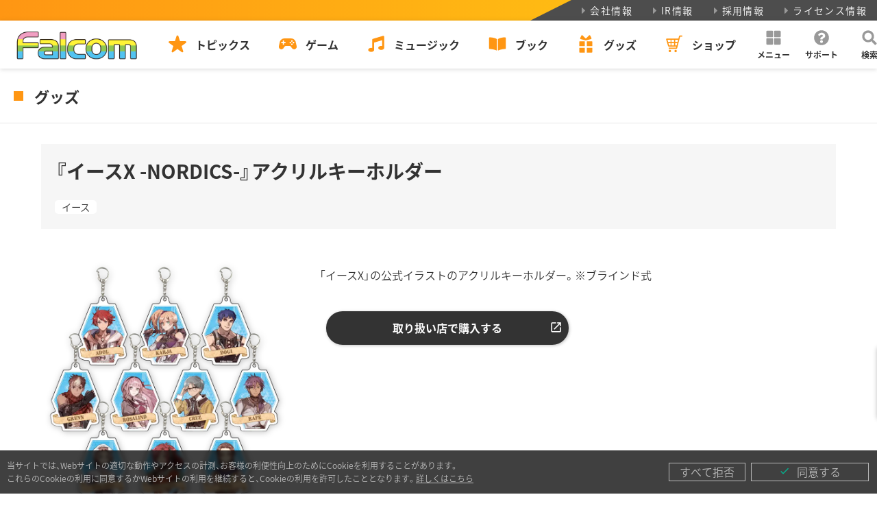

--- FILE ---
content_type: text/html; charset=UTF-8
request_url: https://www.falcom.co.jp/goods-data/a3_2024_ysx_ackeychain
body_size: 17286
content:
<!doctype html>
<html lang="ja">
<head>

<meta charset="UTF-8">
<meta name="viewport" content="width=device-width,initial-scale=1">

<title>『イースX -NORDICS-』アクリルキーホルダー | 日本ファルコム 公式サイト</title>

<meta name="format-detection" content="telephone=no,address=no,email=no">
<meta name="author" content="Nihon Falcom Corporation">
<meta name="apple-mobile-web-app-title" content="Falcom">
<meta name="thumbnail" content="https://www.falcom.co.jp/page/wp-content/themes/falcom2022/assets/webclip_192.png">
<link rel="apple-touch-icon" sizes="192x192" href="https://www.falcom.co.jp/page/wp-content/themes/falcom2022/assets/webclip_192.png">
<link rel="apple-touch-icon" sizes="512x512" href="https://www.falcom.co.jp/page/wp-content/themes/falcom2022/assets/webclip_512.png">
<link rel="icon" sizes="16x16" type="image/png" href="https://www.falcom.co.jp/page/wp-content/themes/falcom2022/assets/icon_16.png">
<link rel="icon" sizes="32x32" type="image/png" href="https://www.falcom.co.jp/page/wp-content/themes/falcom2022/assets/icon_32.png">

<meta name="description" content="">
<meta property="og:title" content="『イースX -NORDICS-』アクリルキーホルダー | 日本ファルコム 公式サイト">
<meta property="og:type" content="article">
<meta property="og:site_name" content="日本ファルコム 公式サイト | Falcom">
<meta property="og:description" content="">
<meta property="og:image" content="https://www.falcom.co.jphttps://www.falcom.co.jp/page/wp-content/uploads/2024/02/a3_2024_ysx_ackeychain.webp">
<meta property="og:url" content="https://www.falcom.co.jp/goods-data/a3_2024_ysx_ackeychain">
<meta property="og:locale" content="ja_JP">
<meta property="fb:admins" content="34657">
<meta name="twitter:title" content="『イースX -NORDICS-』アクリルキーホルダー | 日本ファルコム 公式サイト">
<meta name="twitter:description" content="">
<meta name="twitter:image" content="https://www.falcom.co.jphttps://www.falcom.co.jp/page/wp-content/uploads/2024/02/a3_2024_ysx_ackeychain.webp">
<meta name="twitter:card" content="summary_large_image">
<meta name="twitter:site" content="@nihonfalcom">
<meta name="twitter:creator" content="@nihonfalcom">

<!-- Google Tag Manager -->
<script>(function(w,d,s,l,i){w[l]=w[l]||[];w[l].push({'gtm.start':
new Date().getTime(),event:'gtm.js'});var f=d.getElementsByTagName(s)[0],
j=d.createElement(s),dl=l!='dataLayer'?'&l='+l:'';j.async=true;j.src=
'https://www.googletagmanager.com/gtm.js?id='+i+dl;f.parentNode.insertBefore(j,f);
})(window,document,'script','dataLayer','GTM-KB4QZ64');</script>
<!-- End Google Tag Manager -->

<noscript>
	<style>.f-global-no-script { display: flex !important; }</style>
</noscript>

<meta name='robots' content='max-image-preview:large' />
	<style>img:is([sizes="auto" i], [sizes^="auto," i]) { contain-intrinsic-size: 3000px 1500px }</style>
	<link rel='dns-prefetch' href='//fonts.googleapis.com' />
<link rel='dns-prefetch' href='//cdn.jsdelivr.net' />
<script type="text/javascript">
/* <![CDATA[ */
window._wpemojiSettings = {"baseUrl":"https:\/\/s.w.org\/images\/core\/emoji\/16.0.1\/72x72\/","ext":".png","svgUrl":"https:\/\/s.w.org\/images\/core\/emoji\/16.0.1\/svg\/","svgExt":".svg","source":{"concatemoji":"https:\/\/www.falcom.co.jp\/page\/wp-includes\/js\/wp-emoji-release.min.js?ver=6.8.3"}};
/*! This file is auto-generated */
!function(s,n){var o,i,e;function c(e){try{var t={supportTests:e,timestamp:(new Date).valueOf()};sessionStorage.setItem(o,JSON.stringify(t))}catch(e){}}function p(e,t,n){e.clearRect(0,0,e.canvas.width,e.canvas.height),e.fillText(t,0,0);var t=new Uint32Array(e.getImageData(0,0,e.canvas.width,e.canvas.height).data),a=(e.clearRect(0,0,e.canvas.width,e.canvas.height),e.fillText(n,0,0),new Uint32Array(e.getImageData(0,0,e.canvas.width,e.canvas.height).data));return t.every(function(e,t){return e===a[t]})}function u(e,t){e.clearRect(0,0,e.canvas.width,e.canvas.height),e.fillText(t,0,0);for(var n=e.getImageData(16,16,1,1),a=0;a<n.data.length;a++)if(0!==n.data[a])return!1;return!0}function f(e,t,n,a){switch(t){case"flag":return n(e,"\ud83c\udff3\ufe0f\u200d\u26a7\ufe0f","\ud83c\udff3\ufe0f\u200b\u26a7\ufe0f")?!1:!n(e,"\ud83c\udde8\ud83c\uddf6","\ud83c\udde8\u200b\ud83c\uddf6")&&!n(e,"\ud83c\udff4\udb40\udc67\udb40\udc62\udb40\udc65\udb40\udc6e\udb40\udc67\udb40\udc7f","\ud83c\udff4\u200b\udb40\udc67\u200b\udb40\udc62\u200b\udb40\udc65\u200b\udb40\udc6e\u200b\udb40\udc67\u200b\udb40\udc7f");case"emoji":return!a(e,"\ud83e\udedf")}return!1}function g(e,t,n,a){var r="undefined"!=typeof WorkerGlobalScope&&self instanceof WorkerGlobalScope?new OffscreenCanvas(300,150):s.createElement("canvas"),o=r.getContext("2d",{willReadFrequently:!0}),i=(o.textBaseline="top",o.font="600 32px Arial",{});return e.forEach(function(e){i[e]=t(o,e,n,a)}),i}function t(e){var t=s.createElement("script");t.src=e,t.defer=!0,s.head.appendChild(t)}"undefined"!=typeof Promise&&(o="wpEmojiSettingsSupports",i=["flag","emoji"],n.supports={everything:!0,everythingExceptFlag:!0},e=new Promise(function(e){s.addEventListener("DOMContentLoaded",e,{once:!0})}),new Promise(function(t){var n=function(){try{var e=JSON.parse(sessionStorage.getItem(o));if("object"==typeof e&&"number"==typeof e.timestamp&&(new Date).valueOf()<e.timestamp+604800&&"object"==typeof e.supportTests)return e.supportTests}catch(e){}return null}();if(!n){if("undefined"!=typeof Worker&&"undefined"!=typeof OffscreenCanvas&&"undefined"!=typeof URL&&URL.createObjectURL&&"undefined"!=typeof Blob)try{var e="postMessage("+g.toString()+"("+[JSON.stringify(i),f.toString(),p.toString(),u.toString()].join(",")+"));",a=new Blob([e],{type:"text/javascript"}),r=new Worker(URL.createObjectURL(a),{name:"wpTestEmojiSupports"});return void(r.onmessage=function(e){c(n=e.data),r.terminate(),t(n)})}catch(e){}c(n=g(i,f,p,u))}t(n)}).then(function(e){for(var t in e)n.supports[t]=e[t],n.supports.everything=n.supports.everything&&n.supports[t],"flag"!==t&&(n.supports.everythingExceptFlag=n.supports.everythingExceptFlag&&n.supports[t]);n.supports.everythingExceptFlag=n.supports.everythingExceptFlag&&!n.supports.flag,n.DOMReady=!1,n.readyCallback=function(){n.DOMReady=!0}}).then(function(){return e}).then(function(){var e;n.supports.everything||(n.readyCallback(),(e=n.source||{}).concatemoji?t(e.concatemoji):e.wpemoji&&e.twemoji&&(t(e.twemoji),t(e.wpemoji)))}))}((window,document),window._wpemojiSettings);
/* ]]> */
</script>
<style id='wp-emoji-styles-inline-css' type='text/css'>

	img.wp-smiley, img.emoji {
		display: inline !important;
		border: none !important;
		box-shadow: none !important;
		height: 1em !important;
		width: 1em !important;
		margin: 0 0.07em !important;
		vertical-align: -0.1em !important;
		background: none !important;
		padding: 0 !important;
	}
</style>
<link rel='stylesheet' id='wp-block-library-css' href='https://www.falcom.co.jp/page/wp-includes/css/dist/block-library/style.min.css?ver=6.8.3' type='text/css' media='all' />
<style id='classic-theme-styles-inline-css' type='text/css'>
/*! This file is auto-generated */
.wp-block-button__link{color:#fff;background-color:#32373c;border-radius:9999px;box-shadow:none;text-decoration:none;padding:calc(.667em + 2px) calc(1.333em + 2px);font-size:1.125em}.wp-block-file__button{background:#32373c;color:#fff;text-decoration:none}
</style>
<style id='global-styles-inline-css' type='text/css'>
:root{--wp--preset--aspect-ratio--square: 1;--wp--preset--aspect-ratio--4-3: 4/3;--wp--preset--aspect-ratio--3-4: 3/4;--wp--preset--aspect-ratio--3-2: 3/2;--wp--preset--aspect-ratio--2-3: 2/3;--wp--preset--aspect-ratio--16-9: 16/9;--wp--preset--aspect-ratio--9-16: 9/16;--wp--preset--color--black: #000000;--wp--preset--color--cyan-bluish-gray: #abb8c3;--wp--preset--color--white: #ffffff;--wp--preset--color--pale-pink: #f78da7;--wp--preset--color--vivid-red: #cf2e2e;--wp--preset--color--luminous-vivid-orange: #ff6900;--wp--preset--color--luminous-vivid-amber: #fcb900;--wp--preset--color--light-green-cyan: #7bdcb5;--wp--preset--color--vivid-green-cyan: #00d084;--wp--preset--color--pale-cyan-blue: #8ed1fc;--wp--preset--color--vivid-cyan-blue: #0693e3;--wp--preset--color--vivid-purple: #9b51e0;--wp--preset--color--main: #eeeeee;--wp--preset--color--sub: #222222;--wp--preset--color--accent: #ff9613;--wp--preset--color--gray: #999999;--wp--preset--color--f-pink: #f09dc1;--wp--preset--color--f-yellow: #fff23f;--wp--preset--color--f-green: #8cc456;--wp--preset--color--f-blue: #54c2f0;--wp--preset--color--red: #cf2e2e;--wp--preset--gradient--vivid-cyan-blue-to-vivid-purple: linear-gradient(135deg,rgba(6,147,227,1) 0%,rgb(155,81,224) 100%);--wp--preset--gradient--light-green-cyan-to-vivid-green-cyan: linear-gradient(135deg,rgb(122,220,180) 0%,rgb(0,208,130) 100%);--wp--preset--gradient--luminous-vivid-amber-to-luminous-vivid-orange: linear-gradient(135deg,rgba(252,185,0,1) 0%,rgba(255,105,0,1) 100%);--wp--preset--gradient--luminous-vivid-orange-to-vivid-red: linear-gradient(135deg,rgba(255,105,0,1) 0%,rgb(207,46,46) 100%);--wp--preset--gradient--very-light-gray-to-cyan-bluish-gray: linear-gradient(135deg,rgb(238,238,238) 0%,rgb(169,184,195) 100%);--wp--preset--gradient--cool-to-warm-spectrum: linear-gradient(135deg,rgb(74,234,220) 0%,rgb(151,120,209) 20%,rgb(207,42,186) 40%,rgb(238,44,130) 60%,rgb(251,105,98) 80%,rgb(254,248,76) 100%);--wp--preset--gradient--blush-light-purple: linear-gradient(135deg,rgb(255,206,236) 0%,rgb(152,150,240) 100%);--wp--preset--gradient--blush-bordeaux: linear-gradient(135deg,rgb(254,205,165) 0%,rgb(254,45,45) 50%,rgb(107,0,62) 100%);--wp--preset--gradient--luminous-dusk: linear-gradient(135deg,rgb(255,203,112) 0%,rgb(199,81,192) 50%,rgb(65,88,208) 100%);--wp--preset--gradient--pale-ocean: linear-gradient(135deg,rgb(255,245,203) 0%,rgb(182,227,212) 50%,rgb(51,167,181) 100%);--wp--preset--gradient--electric-grass: linear-gradient(135deg,rgb(202,248,128) 0%,rgb(113,206,126) 100%);--wp--preset--gradient--midnight: linear-gradient(135deg,rgb(2,3,129) 0%,rgb(40,116,252) 100%);--wp--preset--font-size--small: 13px;--wp--preset--font-size--medium: 20px;--wp--preset--font-size--large: 36px;--wp--preset--font-size--x-large: 42px;--wp--preset--spacing--20: 0.44rem;--wp--preset--spacing--30: 0.67rem;--wp--preset--spacing--40: 1rem;--wp--preset--spacing--50: 1.5rem;--wp--preset--spacing--60: 2.25rem;--wp--preset--spacing--70: 3.38rem;--wp--preset--spacing--80: 5.06rem;--wp--preset--shadow--natural: 6px 6px 9px rgba(0, 0, 0, 0.2);--wp--preset--shadow--deep: 12px 12px 50px rgba(0, 0, 0, 0.4);--wp--preset--shadow--sharp: 6px 6px 0px rgba(0, 0, 0, 0.2);--wp--preset--shadow--outlined: 6px 6px 0px -3px rgba(255, 255, 255, 1), 6px 6px rgba(0, 0, 0, 1);--wp--preset--shadow--crisp: 6px 6px 0px rgba(0, 0, 0, 1);}:where(.is-layout-flex){gap: 0.5em;}:where(.is-layout-grid){gap: 0.5em;}body .is-layout-flex{display: flex;}.is-layout-flex{flex-wrap: wrap;align-items: center;}.is-layout-flex > :is(*, div){margin: 0;}body .is-layout-grid{display: grid;}.is-layout-grid > :is(*, div){margin: 0;}:where(.wp-block-columns.is-layout-flex){gap: 2em;}:where(.wp-block-columns.is-layout-grid){gap: 2em;}:where(.wp-block-post-template.is-layout-flex){gap: 1.25em;}:where(.wp-block-post-template.is-layout-grid){gap: 1.25em;}.has-black-color{color: var(--wp--preset--color--black) !important;}.has-cyan-bluish-gray-color{color: var(--wp--preset--color--cyan-bluish-gray) !important;}.has-white-color{color: var(--wp--preset--color--white) !important;}.has-pale-pink-color{color: var(--wp--preset--color--pale-pink) !important;}.has-vivid-red-color{color: var(--wp--preset--color--vivid-red) !important;}.has-luminous-vivid-orange-color{color: var(--wp--preset--color--luminous-vivid-orange) !important;}.has-luminous-vivid-amber-color{color: var(--wp--preset--color--luminous-vivid-amber) !important;}.has-light-green-cyan-color{color: var(--wp--preset--color--light-green-cyan) !important;}.has-vivid-green-cyan-color{color: var(--wp--preset--color--vivid-green-cyan) !important;}.has-pale-cyan-blue-color{color: var(--wp--preset--color--pale-cyan-blue) !important;}.has-vivid-cyan-blue-color{color: var(--wp--preset--color--vivid-cyan-blue) !important;}.has-vivid-purple-color{color: var(--wp--preset--color--vivid-purple) !important;}.has-black-background-color{background-color: var(--wp--preset--color--black) !important;}.has-cyan-bluish-gray-background-color{background-color: var(--wp--preset--color--cyan-bluish-gray) !important;}.has-white-background-color{background-color: var(--wp--preset--color--white) !important;}.has-pale-pink-background-color{background-color: var(--wp--preset--color--pale-pink) !important;}.has-vivid-red-background-color{background-color: var(--wp--preset--color--vivid-red) !important;}.has-luminous-vivid-orange-background-color{background-color: var(--wp--preset--color--luminous-vivid-orange) !important;}.has-luminous-vivid-amber-background-color{background-color: var(--wp--preset--color--luminous-vivid-amber) !important;}.has-light-green-cyan-background-color{background-color: var(--wp--preset--color--light-green-cyan) !important;}.has-vivid-green-cyan-background-color{background-color: var(--wp--preset--color--vivid-green-cyan) !important;}.has-pale-cyan-blue-background-color{background-color: var(--wp--preset--color--pale-cyan-blue) !important;}.has-vivid-cyan-blue-background-color{background-color: var(--wp--preset--color--vivid-cyan-blue) !important;}.has-vivid-purple-background-color{background-color: var(--wp--preset--color--vivid-purple) !important;}.has-black-border-color{border-color: var(--wp--preset--color--black) !important;}.has-cyan-bluish-gray-border-color{border-color: var(--wp--preset--color--cyan-bluish-gray) !important;}.has-white-border-color{border-color: var(--wp--preset--color--white) !important;}.has-pale-pink-border-color{border-color: var(--wp--preset--color--pale-pink) !important;}.has-vivid-red-border-color{border-color: var(--wp--preset--color--vivid-red) !important;}.has-luminous-vivid-orange-border-color{border-color: var(--wp--preset--color--luminous-vivid-orange) !important;}.has-luminous-vivid-amber-border-color{border-color: var(--wp--preset--color--luminous-vivid-amber) !important;}.has-light-green-cyan-border-color{border-color: var(--wp--preset--color--light-green-cyan) !important;}.has-vivid-green-cyan-border-color{border-color: var(--wp--preset--color--vivid-green-cyan) !important;}.has-pale-cyan-blue-border-color{border-color: var(--wp--preset--color--pale-cyan-blue) !important;}.has-vivid-cyan-blue-border-color{border-color: var(--wp--preset--color--vivid-cyan-blue) !important;}.has-vivid-purple-border-color{border-color: var(--wp--preset--color--vivid-purple) !important;}.has-vivid-cyan-blue-to-vivid-purple-gradient-background{background: var(--wp--preset--gradient--vivid-cyan-blue-to-vivid-purple) !important;}.has-light-green-cyan-to-vivid-green-cyan-gradient-background{background: var(--wp--preset--gradient--light-green-cyan-to-vivid-green-cyan) !important;}.has-luminous-vivid-amber-to-luminous-vivid-orange-gradient-background{background: var(--wp--preset--gradient--luminous-vivid-amber-to-luminous-vivid-orange) !important;}.has-luminous-vivid-orange-to-vivid-red-gradient-background{background: var(--wp--preset--gradient--luminous-vivid-orange-to-vivid-red) !important;}.has-very-light-gray-to-cyan-bluish-gray-gradient-background{background: var(--wp--preset--gradient--very-light-gray-to-cyan-bluish-gray) !important;}.has-cool-to-warm-spectrum-gradient-background{background: var(--wp--preset--gradient--cool-to-warm-spectrum) !important;}.has-blush-light-purple-gradient-background{background: var(--wp--preset--gradient--blush-light-purple) !important;}.has-blush-bordeaux-gradient-background{background: var(--wp--preset--gradient--blush-bordeaux) !important;}.has-luminous-dusk-gradient-background{background: var(--wp--preset--gradient--luminous-dusk) !important;}.has-pale-ocean-gradient-background{background: var(--wp--preset--gradient--pale-ocean) !important;}.has-electric-grass-gradient-background{background: var(--wp--preset--gradient--electric-grass) !important;}.has-midnight-gradient-background{background: var(--wp--preset--gradient--midnight) !important;}.has-small-font-size{font-size: var(--wp--preset--font-size--small) !important;}.has-medium-font-size{font-size: var(--wp--preset--font-size--medium) !important;}.has-large-font-size{font-size: var(--wp--preset--font-size--large) !important;}.has-x-large-font-size{font-size: var(--wp--preset--font-size--x-large) !important;}
:where(.wp-block-post-template.is-layout-flex){gap: 1.25em;}:where(.wp-block-post-template.is-layout-grid){gap: 1.25em;}
:where(.wp-block-columns.is-layout-flex){gap: 2em;}:where(.wp-block-columns.is-layout-grid){gap: 2em;}
:root :where(.wp-block-pullquote){font-size: 1.5em;line-height: 1.6;}
</style>
<link rel='stylesheet' id='google-font-mateial-icon_css-css' href='https://fonts.googleapis.com/icon?family=Material+Icons&#038;ver=6.8.3' type='text/css' media='all' />
<link rel='stylesheet' id='yakuhanjp_css-css' href='https://cdn.jsdelivr.net/npm/yakuhanjp@3.3.1/dist/css/yakuhanjp.min.css?ver=6.8.3' type='text/css' media='all' />
<link rel='stylesheet' id='f-main_css-css' href='https://www.falcom.co.jp/page/wp-content/themes/falcom2022/dest/css/main.min.css?ver=20250311' type='text/css' media='all' />
<link rel='stylesheet' id='f-goods_css-css' href='https://www.falcom.co.jp/page/wp-content/themes/falcom2022/dest/css/page/goods.min.css?ver=20250311' type='text/css' media='all' />
<script type="text/javascript" src="https://www.falcom.co.jp/page/wp-content/themes/falcom2022/dest/js/vendor.js?ver=20230111" id="f-vendor_js-js"></script>
<script type="text/javascript" src="https://www.falcom.co.jp/page/wp-content/themes/falcom2022/dest/js/main.js?ver=20250311" id="f-main_js-js"></script>
<script type="text/javascript" src="https://www.falcom.co.jp/page/wp-content/themes/falcom2022/dest/js/goods.js?ver=20250311" id="f-goods_js-js"></script>
<link rel="https://api.w.org/" href="https://www.falcom.co.jp/wp-json/" /><link rel="alternate" title="JSON" type="application/json" href="https://www.falcom.co.jp/wp-json/wp/v2/goods/101380" /><link rel="canonical" href="https://www.falcom.co.jp/goods-data/a3_2024_ysx_ackeychain" />
<link rel="alternate" title="oEmbed (JSON)" type="application/json+oembed" href="https://www.falcom.co.jp/wp-json/oembed/1.0/embed?url=https%3A%2F%2Fwww.falcom.co.jp%2Fgoods-data%2Fa3_2024_ysx_ackeychain" />
<link rel="alternate" title="oEmbed (XML)" type="text/xml+oembed" href="https://www.falcom.co.jp/wp-json/oembed/1.0/embed?url=https%3A%2F%2Fwww.falcom.co.jp%2Fgoods-data%2Fa3_2024_ysx_ackeychain&#038;format=xml" />
</head>

<body class="wp-singular goods-template-default single single-goods postid-101380 wp-embed-responsive wp-theme-falcom2022">
<!-- Google Tag Manager (noscript) -->
<noscript><iframe src="https://www.googletagmanager.com/ns.html?id=GTM-KB4QZ64"
height="0" width="0" style="display:none;visibility:hidden"></iframe></noscript>
<!-- End Google Tag Manager (noscript) -->

<div class="f-gwrap">

	<header class="f-header">
	<div class="f-header-bar-submenu h-xs v-md">
		<ul>
			<li>
				<a href="https://www.falcom.co.jp/company"><svg height="15" width="15"><use xlink:href="#svg-caret-right"/></svg>会社情報</a>
			</li>
			<li>
				<a href="https://www.falcom.co.jp/ir"><svg height="15" width="15"><use xlink:href="#svg-caret-right"/></svg>IR情報</a>
			</li>
			<li>
				<a href="https://www.falcom.co.jp/recruit"><svg height="15" width="15"><use xlink:href="#svg-caret-right"/></svg>採用情報</a>
			</li>
			<li>
				<a href="https://www.falcom.co.jp/license"><svg height="15" width="15"><use xlink:href="#svg-caret-right"/></svg>ライセンス情報</a>
			</li>
		</ul>
	</div>
	<div class="f-header-bar-mainmenu h-xs v-md">
		<div class="f-header-mainmenu-bar-flex">
			<div class="f-header-mainmenu-bar-flex-item logo">
				<a href="https://www.falcom.co.jp">
					<img src="https://www.falcom.co.jp/page/wp-content/themes/falcom2022/assets/common/logo/falcom_color.png" height="50" alt="">
				</a>
			</div>
			<div class="f-header-mainmenu-bar-flex-item menu">
				<div class="mainmenu">
					<nav>
						<ul>
							<li>
								<a href="https://www.falcom.co.jp/topics" class="f-header-mainmenu-bar-btn">
									<svg height="30" width="30"><use xlink:href="#svg-topics"/></svg>
									<div>トピックス</div>
								</a>
							</li>
							<li>
								<a href="https://www.falcom.co.jp/game" class="f-header-mainmenu-bar-btn">
									<svg height="30" width="30"><use xlink:href="#svg-game"/></svg>
									<div>ゲーム</div>
								</a>
							</li>
							<li>
								<a href="https://www.falcom.co.jp/music" class="f-header-mainmenu-bar-btn">
									<svg height="30" width="30"><use xlink:href="#svg-music"/></svg>
									<div>ミュージック</div>
								</a>
							</li>
							<li>
								<a href="https://www.falcom.co.jp/book" class="f-header-mainmenu-bar-btn">
									<svg height="30" width="30"><use xlink:href="#svg-book"/></svg>
									<div>ブック</div>
								</a>
							</li>
							<li>
								<a href="https://www.falcom.co.jp/goods" class="f-header-mainmenu-bar-btn">
									<svg height="30" width="30"><use xlink:href="#svg-goods"/></svg>
									<div>グッズ</div>
								</a>
							</li>
							<li>
								<a href="https://falcom.shop/" target="_blank" class="f-header-mainmenu-bar-btn">
									<svg height="30" width="30"><use xlink:href="#svg-shop"/></svg>
									<div>ショップ</div>
								</a>
							</li>
						</ul>
					</nav>
				</div>
			</div>
			<div class="f-header-mainmenu-bar-flex-item guide">
				<div class="guidemenu">
					<div class="f-header-mainmenu-bar-guide-btn" id="f-header-bar-drawer-menu-trigger" role="button">
						<svg height="30" width="30"><use xlink:href="#svg-menu"/></svg>
						<div>メニュー</div>
					</div>
					<a href="https://www.falcom.co.jp/support" class="f-header-mainmenu-bar-guide-btn">
						<svg height="30" width="30"><use xlink:href="#svg-support"/></svg>
						<div>サポート</div>
					</a>
					<div class="f-header-mainmenu-bar-guide-btn" id="f-header-bar-drawer-search-trigger" role="button">
						<svg height="30" width="30"><use xlink:href="#svg-search"/></svg>
						<div>検索</div>
					</div>
				</div>
			</div>
		</div>
	</div>
	<div class="f-header-bar-drawer f-header-bar-drawer-menu h-xs v-md">
		<div class="f-container">
			<div class="f-header-bar-drawer-menu-flex">
				<div>
					<a href="https://www.falcom.co.jp/calendar" class="f-header-bar-drawer-menu-btn">
						<svg height="30" width="30"><use xlink:href="#svg-calendar"/></svg>発売・イベントカレンダー
					</a>
				</div>
				<div>
					<a href="https://www.falcom.co.jp/download" class="f-header-bar-drawer-menu-btn">
						<svg height="30" width="30"><use xlink:href="#svg-download"/></svg>ダウンロード
					</a>
				</div>
				<div>
					<a href="https://www.falcom.co.jp/enquete" class="f-header-bar-drawer-menu-btn">
						<svg height="30" width="30"><use xlink:href="#svg-survey"/></svg>ゲームアンケート
					</a>
				</div>
				<div>
					<a href="https://www.falcom.co.jp/news-express" class="f-header-bar-drawer-menu-btn">
						<svg height="30" width="30"><use xlink:href="#svg-mail"/></svg>メールマガジン
					</a>
				</div>
				<div>
					<a href="https://www.falcom.co.jp/line" class="f-header-bar-drawer-menu-btn">
						<svg height="30" width="30"><use xlink:href="#svg-michey"/></svg>LINEコンテンツ
					</a>
				</div>
			</div>
		</div>
		<div class="f-header-bar-drawer-config">
			<div class="f-container">
				<div class="f-header-bar-drawer-config-flex">
					<div class="f-header-bar-drawer-config-box">
						<a href="https://www.falcom.co.jp/feed/rss" target="_blank" class="rss">
							<svg height="30" width="30"><use xlink:href="#svg-rss"/></svg>RSSフィード
						</a>
					</div>
					<div class="f-header-bar-drawer-config-box">
						<button class="f-btn-toggle-theme">
							<div class="f-btn-toggle-theme-icon is-light">
								<div><svg height="25" width="25"><use xlink:href="#svg-light"/></svg></div>
								<div><svg height="25" width="25"><use xlink:href="#svg-dark"/></svg></div>
							</div>
							<div class="f-btn-toggle-theme-name">カラーテーマ</div>
						</button>
					</div>
				</div>
			</div>
		</div>
	</div>
	<div class="f-header-bar-drawer f-header-bar-drawer-search h-xs v-md">
		<div class="f-container">
			<form role="search" name="search" method="get" id="search-form-pc" action="/" >
				<div class="f-header-bar-drawer-search-flex">
					<div class="f-header-bar-drawer-search-input">
						<input type="text" placeholder="キーワードを入力してください" name="s" class="s" value="">
						<input type="text" value="" name="p" class="h-xs" id="search-input-p">
					</div>
					<div class="f-header-bar-drawer-search-submit">
						<button type='submit'><svg height="30" width="30"><use xlink:href="#svg-search"/></svg></button>
					</div>
				</div>
			</form>
		</div>
	</div>

</header>

<div class="f-header-sp h-md">
	<div class="f-header-sp-logo">
		<a href="https://www.falcom.co.jp">
			<img src="https://www.falcom.co.jp/page/wp-content/themes/falcom2022/assets/common/logo/falcom_color.png" height="30" alt="">
		</a>
	</div>
	<div class="f-header-sp-menu">
		<div class="f-header-sp-flex">
			<div class="f-header-sp-flex-item">
				<a href="https://www.falcom.co.jp/topics" class="f-header-sp-menu-btn">
					<svg height="30" width="30"><use xlink:href="#svg-topics"/></svg>
					<div>トピックス</div>
				</a>
			</div>
			<div class="f-header-sp-flex-item">
				<a href="https://www.falcom.co.jp/game" class="f-header-sp-menu-btn">
					<svg height="30" width="30"><use xlink:href="#svg-game"/></svg>
					<div>ゲーム</div>
				</a>
			</div>
			<div class="f-header-sp-flex-item">
				<a href="https://www.falcom.co.jp/music" class="f-header-sp-menu-btn">
					<svg height="30" width="30"><use xlink:href="#svg-music"/></svg>
					<div>ミュージック</div>
				</a>
			</div>
			<div class="f-header-sp-flex-item">
				<a href="https://www.falcom.co.jp/book" class="f-header-sp-menu-btn">
					<svg height="30" width="30"><use xlink:href="#svg-book"/></svg>
					<div>ブック</div>
				</a>
			</div>
			<div class="f-header-sp-flex-item">
				<a href="https://www.falcom.co.jp/goods" class="f-header-sp-menu-btn">
					<svg height="30" width="30"><use xlink:href="#svg-goods"/></svg>
					<div>グッズ</div>
				</a>
			</div>
			<div class="f-header-sp-flex-item text-center">
				<div class="f-header-sp-trigger">
					<div class="f-btn-menu-trigger" role="button">
						<span></span><span></span><span></span>
					</div>
				</div>
			</div>
		</div>
	</div>
</div>
<main>

	<div class="f-page-category">グッズ</div>

			
			<div class="f-container">
				<div class="f-goods-single-headline">
					<h1 class="title">『イースX -NORDICS-』アクリルキーホルダー</h1>
					<div class="taxonomies">
																											<a href="https://www.falcom.co.jp/archives/goods_title/ys" class="title">イース</a>
																		</div>
				</div><!--//.f-music-single-headline-->
				<div class="row f-goods-single-info">
					<div class="col-md-4">
						<div class="thumb">
															<img src="https://www.falcom.co.jp/page/wp-content/uploads/2024/02/a3_2024_ysx_ackeychain.webp" alt="" loading="lazy" decoding="async">
													</div>
					</div>
					<div class="col-md-8">
						<div class="px-2">

							
															<div class="introduce">
									「イースX」の公式イラストのアクリルキーホルダー。※ブラインド式								</div>
							
														<div class="row">
																									<div class="col-md-6 my-2">
										<a href="https://eeo.today/store/101/title/search/product?parent_title_id=138" target="_blank" rel="noopener noreferre" class="f-btn f-btn-block f-btn-reverse f-btn-icon f-btn-icon-exlink">取り扱い店で購入する</a>
									</div>
															</div>
							
						</div>
					</div>
				</div><!--//.f-goods-single-info-->
				<div class="f-goods-single-content f-wp-content">
									</div>

				
			</div><!--//.f-container-->

										<div class="f-container">
					<div class="f-goods-single-tags">
													<a href="https://www.falcom.co.jp/archives/goods_tag/keychain" class="tag">キーホルダー</a>
											</div>
				</div><!--//.f-container-->
			
			<div class="f-goods-single-property">
				<div class="f-container">
					<h3 class="f-goods-single-property-head">商品概要</h3>
					<div class="row">
						<div class="col-md-6">
							<table>
								<tbody>
																			<tr>
											<th>発売日</th>
											<td>
																									2024.2.15																							</td>
										</tr>
																												<tr>
											<th>価格</th>
											<td>単品：￥880（税込）※ブラインド式<br />
コンプリートBOX2種：各￥4,400（税込）</td>
										</tr>
																																					<tr>
											<th>発売元</th>
											<td>株式会社A3</td>
										</tr>
																																			</tbody>
							</table>
						</div>
						<div class="col-md-6">
							<table>
								<tbody>
																																												</tbody>
							</table>
						</div>
					</div>
											<div class="px-2 mt-3">
							<div class="license-out">
								<span><img src="https://www.falcom.co.jp/page/wp-content/themes/falcom2022/assets/common/icon/falcom-squire.svg" width="16" height="16" alt="">日本ファルコム ライセンス許諾商品</span>
							</div>
						</div>
									</div>
			</div><!--//.f-goods-single-property-->

			<div class="f-container">
				<div class="f-goods-single-share">
					

<div class="f-article-share">
	<div class="inner">
		<div class="head font-lato-r">SHARE</div>
		<div>
			<a href="https://line.me/R/msg/text/?%E3%80%8E%E3%82%A4%E3%83%BC%E3%82%B9X%20-NORDICS-%E3%80%8F%E3%82%A2%E3%82%AF%E3%83%AA%E3%83%AB%E3%82%AD%E3%83%BC%E3%83%9B%E3%83%AB%E3%83%80%E3%83%BC%20%7C%20%E6%97%A5%E6%9C%AC%E3%83%95%E3%82%A1%E3%83%AB%E3%82%B3%E3%83%A0%E5%85%AC%E5%BC%8F%E3%82%B5%E3%82%A4%E3%83%88%20https%3A%2F%2Fwww.falcom.co.jp%2Fgoods-data%2Fa3_2024_ysx_ackeychain" class="f-article-share-btn ln" rel="noopener noreferre">
				<img src="https://www.falcom.co.jp/page/wp-content/themes/falcom2022/assets/common/icon/sns/line.svg" width="40" height="40" alt="">
			</a>
		</div>
		<div>
			<a href="https://www.facebook.com/sharer/sharer.php?u=https://www.falcom.co.jp/goods-data/a3_2024_ysx_ackeychain" class="f-article-share-btn fb" rel="noopener noreferre">
				<img src="https://www.falcom.co.jp/page/wp-content/themes/falcom2022/assets/common/icon/sns/facebook.svg" width="40" height="40" alt="">
			</a>
		</div>
		<div>
			<a href="https://twitter.com/intent/tweet?text=%E3%80%8E%E3%82%A4%E3%83%BC%E3%82%B9X%20-NORDICS-%E3%80%8F%E3%82%A2%E3%82%AF%E3%83%AA%E3%83%AB%E3%82%AD%E3%83%BC%E3%83%9B%E3%83%AB%E3%83%80%E3%83%BC%20%7C%20%E6%97%A5%E6%9C%AC%E3%83%95%E3%82%A1%E3%83%AB%E3%82%B3%E3%83%A0%E5%85%AC%E5%BC%8F%E3%82%B5%E3%82%A4%E3%83%88&url=https://www.falcom.co.jp/goods-data/a3_2024_ysx_ackeychain&hashtags=falcom" onClick="window.open(encodeURI(decodeURI(this.href)), 'tweetwindow', 'width=650, height=470, personalbar=0, toolbar=0, scrollbars=1, sizable=1'); return false;" rel="nofollow" class="f-article-share-btn x">
				<img src="https://www.falcom.co.jp/page/wp-content/themes/falcom2022/assets/common/icon/sns/x.svg" width="40" height="40" alt="">
			</a>
		</div>
	</div>
</div>				</div>
			</div>

			
								<div class="f-global-bottom-block">
				<div class="f-container">
					<div class="f-global-page-block-related">
						<div class="f-global-page-block-head font-sans-b">関連する商品</div>
					</div>
					<div class="swiper-container f-goods-single-related-swiper">
						<div class="swiper-wrapper">
															<div class="swiper-slide">
									<a href="https://www.falcom.co.jp/goods-data/kyd_2026_adol" class="f-goods-item-tail">
		<div class="thumb">
					<img data-src="https://www.falcom.co.jp/page/wp-content/uploads/2026/01/kyd_2026_adol.webp" alt="" class="swiper-lazy">
			</div>
	<div class="title">リボルテック「アドル・クリスティン」</div>
			<div class="manufacturer">株式会社海洋堂</div>
				<div class="release">発売日：
							2026年8月					</div>
	</a>
								</div>
															<div class="swiper-slide">
									<a href="https://www.falcom.co.jp/goods-data/hakkokudo_2026_ys2_dearest_adol" class="f-goods-item-tail">
		<div class="thumb">
					<img data-src="https://www.falcom.co.jp/page/wp-content/uploads/2026/01/hakkokudo_2026_ys2_dearest_adol.webp" alt="" class="swiper-lazy">
			</div>
	<div class="title">イースⅡ ドット絵 愛しのアドル ダイヤカットアクスタ／キーホルダー</div>
			<div class="manufacturer">エイトグロース</div>
				<div class="release">発売日：
							2026.1.9					</div>
	</a>
								</div>
															<div class="swiper-slide">
									<a href="https://www.falcom.co.jp/goods-data/hakkokudo_2026_ys2_dearest_feena" class="f-goods-item-tail">
		<div class="thumb">
					<img data-src="https://www.falcom.co.jp/page/wp-content/uploads/2026/01/hakkokudo_2026_ys2_dearest_feena.webp" alt="" class="swiper-lazy">
			</div>
	<div class="title">イースⅡ ドット絵 愛しのフィーナ ダイヤカットアクスタ／キーホルダー</div>
			<div class="manufacturer">エイトグロース</div>
				<div class="release">発売日：
							2026.1.9					</div>
	</a>
								</div>
															<div class="swiper-slide">
									<a href="https://www.falcom.co.jp/goods-data/pikatto_2026_switch2porch_decosheet" class="f-goods-item-tail">
		<div class="thumb">
					<img data-src="https://www.falcom.co.jp/page/wp-content/uploads/2026/01/pikatto_2026_switch2porch_decosheet.webp" alt="" class="swiper-lazy">
			</div>
	<div class="title">日本ファルコム作品 Nintendo Switch 2 推し活ポーチ専用デコレーションシート</div>
			<div class="manufacturer">AI PikattoAnime</div>
				<div class="release">発売日：
							2026.1.11					</div>
	</a>
								</div>
															<div class="swiper-slide">
									<a href="https://www.falcom.co.jp/goods-data/pikatto_2026_ringbinder" class="f-goods-item-tail">
		<div class="thumb">
					<img data-src="https://www.falcom.co.jp/page/wp-content/uploads/2026/01/pikatto_2026_ringbinder.webp" alt="" class="swiper-lazy">
			</div>
	<div class="title">日本ファルコム作品 メタルリングA5バインダー（全4種）</div>
			<div class="manufacturer">AI PikattoAnime</div>
				<div class="release">発売日：
							2026.1.11					</div>
	</a>
								</div>
															<div class="swiper-slide">
									<a href="https://www.falcom.co.jp/goods-data/kogado_2025winter07" class="f-goods-item-tail">
		<div class="thumb">
					<img data-src="https://www.falcom.co.jp/page/wp-content/uploads/2025/12/kogado_2025winter07-1.webp" alt="" class="swiper-lazy">
			</div>
	<div class="title">軌跡シリーズ　リィンだらけマグカップ・イースシリーズ　アドルだらけマグカップ</div>
			<div class="manufacturer">株式会社工画堂スタジオ</div>
				<div class="release">発売日：
							2025.12.30					</div>
	</a>
								</div>
															<div class="swiper-slide">
									<a href="https://www.falcom.co.jp/goods-data/falcomcalendar2026" class="f-goods-item-tail">
		<div class="thumb">
					<img data-src="https://www.falcom.co.jp/page/wp-content/uploads/2025/11/falcomcalendar2026_251218.webp" alt="" class="swiper-lazy">
			</div>
	<div class="title">ファルコム壁掛カレンダー2026</div>
			<div class="manufacturer">日本ファルコム</div>
				<div class="release">発売日：
							2025.12.22					</div>
	</a>
								</div>
															<div class="swiper-slide">
									<a href="https://www.falcom.co.jp/goods-data/hakkokudo_2025_monsters" class="f-goods-item-tail">
		<div class="thumb">
					<img data-src="https://www.falcom.co.jp/page/wp-content/uploads/2025/12/hakkokudo_2025_monsters.webp" alt="" class="swiper-lazy">
			</div>
	<div class="title">イース ドット絵 草原の魔物セット アクスタ／キーホルダー</div>
			<div class="manufacturer">エイトグロース</div>
				<div class="release">発売日：
							2025.12.12					</div>
	</a>
								</div>
													</div>
					</div>
				</div>
			</div>
				
	<div class="f-global-bottom-block">
		<div class="f-container f-global-top-search">
			<div class="row">
				<div class="col-md-6">
					<div class="f-global-search-block">
						<div class="f-global-page-block f-global-page-block-taxonomy">
	<div class="f-global-page-block-head font-sans-b">タイトルで探す</div>
	<div class="menu-goods-title-container"><ul id="menu-goods-title" class="menu"><li id="menu-item-30982" class="menu-item menu-item-type-taxonomy menu-item-object-goods_title menu-item-30982"><a href="https://www.falcom.co.jp/archives/goods_title/kuro">黎の軌跡</a></li>
<li id="menu-item-20465" class="menu-item menu-item-type-taxonomy menu-item-object-goods_title menu-item-20465"><a href="https://www.falcom.co.jp/archives/goods_title/hajimari">創の軌跡</a></li>
<li id="menu-item-510" class="menu-item menu-item-type-taxonomy menu-item-object-goods_title menu-item-510"><a href="https://www.falcom.co.jp/archives/goods_title/sen">閃の軌跡</a></li>
<li id="menu-item-511" class="menu-item menu-item-type-taxonomy menu-item-object-goods_title menu-item-511"><a href="https://www.falcom.co.jp/archives/goods_title/zero">零/碧の軌跡</a></li>
<li id="menu-item-512" class="menu-item menu-item-type-taxonomy menu-item-object-goods_title menu-item-512"><a href="https://www.falcom.co.jp/archives/goods_title/sora">空の軌跡</a></li>
<li id="menu-item-30983" class="menu-item menu-item-type-taxonomy menu-item-object-goods_title menu-item-30983"><a href="https://www.falcom.co.jp/archives/goods_title/nayuta">那由多の軌跡</a></li>
<li id="menu-item-513" class="menu-item menu-item-type-taxonomy menu-item-object-goods_title menu-item-513"><a href="https://www.falcom.co.jp/archives/goods_title/ys">イース</a></li>
<li id="menu-item-514" class="menu-item menu-item-type-taxonomy menu-item-object-goods_title menu-item-514"><a href="https://www.falcom.co.jp/archives/goods_title/txana">東亰ザナドゥ</a></li>
<li id="menu-item-5362" class="menu-item menu-item-type-taxonomy menu-item-object-goods_title menu-item-5362"><a href="https://www.falcom.co.jp/archives/goods_title/other">その他</a></li>
</ul></div></div>

					</div>
				</div>
				<div class="col-md-6">
					<div class="f-global-search-block">
						<div class="f-global-page-block f-global-page-block-keyword f-global-page-block-keyword">
	<div class="f-global-page-block-head font-sans-b">キーワードで調べる</div>
	<form action="https://www.falcom.co.jp/goods/search" method="GET">
		<div class="f-global-page-block-keyword-flex">
			<input type="text" name="keyword" placeholder="キーワードを入力してください">
			<button type="submit"><svg height="30" width="30"><use xlink:href="#svg-search"/></svg></button>
		</div>
	</form>
</div>
					</div>
				</div>
			</div>
		</div>
	</div>

	<div class="f-global-bottom-block">
		<div class="f-container f-global-top-search">
			<div class="f-global-search-block">
				<div class="f-global-page-block f-global-page-block-tag">
	<div class="f-global-page-block-head font-sans-b">タグで探す</div>
	<ul class="menu">
					<li><a href="https://www.falcom.co.jp/archives/goods_tag/40th">40周年</a></li>
					<li><a href="https://www.falcom.co.jp/archives/goods_tag/a3minichara">A3ミニキャラ</a></li>
					<li><a href="https://www.falcom.co.jp/archives/goods_tag/jdk">Falcom jdk BAND</a></li>
					<li><a href="https://www.falcom.co.jp/archives/goods_tag/falcomlogo">Falcomロゴ</a></li>
					<li><a href="https://www.falcom.co.jp/archives/goods_tag/graffart">GraffArt</a></li>
					<li><a href="https://www.falcom.co.jp/archives/goods_tag/ledstand">LEDスタンド</a></li>
					<li><a href="https://www.falcom.co.jp/archives/goods_tag/tshirt">Tシャツ</a></li>
					<li><a href="https://www.falcom.co.jp/archives/goods_tag/acblock">アクリルブロック</a></li>
					<li><a href="https://www.falcom.co.jp/archives/goods_tag/animation">アニメ</a></li>
					<li><a href="https://www.falcom.co.jp/archives/goods_tag/interiorplate">インテリアプレート</a></li>
					<li><a href="https://www.falcom.co.jp/archives/goods_tag/raffle">オンラインくじ</a></li>
					<li><a href="https://www.falcom.co.jp/archives/goods_tag/curtain">カーテン</a></li>
					<li><a href="https://www.falcom.co.jp/archives/goods_tag/card">カード</a></li>
					<li><a href="https://www.falcom.co.jp/archives/goods_tag/cardcase">カードケース</a></li>
					<li><a href="https://www.falcom.co.jp/archives/goods_tag/tcgsleeve">カードスリーブ</a></li>
					<li><a href="https://www.falcom.co.jp/archives/goods_tag/calendar">カレンダー</a></li>
					<li><a href="https://www.falcom.co.jp/archives/goods_tag/keychain">キーホルダー</a></li>
					<li><a href="https://www.falcom.co.jp/archives/goods_tag/canvas-art">キャンバスアート</a></li>
					<li><a href="https://www.falcom.co.jp/archives/goods_tag/pillow">クッション</a></li>
					<li><a href="https://www.falcom.co.jp/archives/goods_tag/clearfolder">クリアファイル</a></li>
					<li><a href="https://www.falcom.co.jp/archives/goods_tag/gamepc">ゲーム機PC周辺アクセサリー</a></li>
					<li><a href="https://www.falcom.co.jp/archives/goods_tag/coaster">コースター</a></li>
					<li><a href="https://www.falcom.co.jp/archives/goods_tag/scalefigure">スケールフィギュア</a></li>
					<li><a href="https://www.falcom.co.jp/archives/goods_tag/speaker">スピーカー</a></li>
					<li><a href="https://www.falcom.co.jp/archives/goods_tag/mobilecover">スマホカバー</a></li>
					<li><a href="https://www.falcom.co.jp/archives/goods_tag/mobile-stand">スマホスタンド</a></li>
					<li><a href="https://www.falcom.co.jp/archives/goods_tag/mobile-ring">スマホリング</a></li>
					<li><a href="https://www.falcom.co.jp/archives/goods_tag/towel">タオル</a></li>
					<li><a href="https://www.falcom.co.jp/archives/goods_tag/tapestry">タペストリー</a></li>
					<li><a href="https://www.falcom.co.jp/archives/goods_tag/tumbler">タンブラー</a></li>
					<li><a href="https://www.falcom.co.jp/archives/goods_tag/deskmat">デスクマット</a></li>
					<li><a href="https://www.falcom.co.jp/archives/goods_tag/dramacd">ドラマCD</a></li>
					<li><a href="https://www.falcom.co.jp/archives/goods_tag/nendoroid">ねんどろいど</a></li>
					<li><a href="https://www.falcom.co.jp/archives/goods_tag/pass-holder">パスケース</a></li>
					<li><a href="https://www.falcom.co.jp/archives/goods_tag/puzzle">パズル</a></li>
					<li><a href="https://www.falcom.co.jp/archives/goods_tag/bag">バッグ</a></li>
					<li><a href="https://www.falcom.co.jp/archives/goods_tag/hanky">ハンカチ</a></li>
					<li><a href="https://www.falcom.co.jp/archives/goods_tag/pikattofilm">ピカットパネル用イラストフィルム</a></li>
					<li><a href="https://www.falcom.co.jp/archives/goods_tag/pin">ピンズ</a></li>
					<li><a href="https://www.falcom.co.jp/archives/goods_tag/foodie">フーディ</a></li>
					<li><a href="https://www.falcom.co.jp/archives/goods_tag/blanket">ブランケット</a></li>
					<li><a href="https://www.falcom.co.jp/archives/goods_tag/pendant">ペンダント</a></li>
					<li><a href="https://www.falcom.co.jp/archives/goods_tag/smallbag">ポーチ</a></li>
					<li><a href="https://www.falcom.co.jp/archives/goods_tag/poster">ポスター</a></li>
					<li><a href="https://www.falcom.co.jp/archives/goods_tag/postcard">ポストカード</a></li>
					<li><a href="https://www.falcom.co.jp/archives/goods_tag/mug">マグカップ</a></li>
					<li><a href="https://www.falcom.co.jp/archives/goods_tag/michey">みっしぃ</a></li>
					<li><a href="https://www.falcom.co.jp/archives/goods_tag/mirror">ミラー</a></li>
					<li><a href="https://www.falcom.co.jp/archives/goods_tag/glasses">メガネ</a></li>
					<li><a href="https://www.falcom.co.jp/archives/goods_tag/metal-weapon">メタルウェポン</a></li>
					<li><a href="https://www.falcom.co.jp/archives/goods_tag/powerbank">モバイルバッテリー</a></li>
					<li><a href="https://www.falcom.co.jp/archives/goods_tag/emblem">ワッペン</a></li>
					<li><a href="https://www.falcom.co.jp/archives/goods_tag/charger">充電器</a></li>
					<li><a href="https://www.falcom.co.jp/archives/goods_tag/bedding">寝具</a></li>
					<li><a href="https://www.falcom.co.jp/archives/goods_tag/smallcase">小物ケース</a></li>
					<li><a href="https://www.falcom.co.jp/archives/goods_tag/clock">時計</a></li>
					<li><a href="https://www.falcom.co.jp/archives/goods_tag/waterbottle">水筒</a></li>
					<li><a href="https://www.falcom.co.jp/archives/goods_tag/tinbadge">缶バッジ</a></li>
					<li><a href="https://www.falcom.co.jp/archives/goods_tag/wallet">財布</a></li>
					<li><a href="https://www.falcom.co.jp/archives/goods_tag/car-accessory">車用品</a></li>
					<li><a href="https://www.falcom.co.jp/archives/goods_tag/kiseki20th">軌跡20周年</a></li>
					<li><a href="https://www.falcom.co.jp/archives/goods_tag/sen-musical">閃ミュ</a></li>
					<li><a href="https://www.falcom.co.jp/archives/goods_tag/food">食品</a></li>
					<li><a href="https://www.falcom.co.jp/archives/goods_tag/tableware">食器</a></li>
			</ul>
</div>
			</div>
		</div>
	</div>

</main>





<footer class="f-footer">
	<div class="f-container">
		<div class="f-footer-nav">
			<div class="f-footer-nav-btns">
				<a href="https://www.falcom.co.jp/topics" class="f-footer-nav-btn topics">
					<svg height="30" width="30"><use xlink:href="#svg-topics"/></svg>
					<div>トピックス</div>
				</a>
				<a href="https://www.falcom.co.jp/game" class="f-footer-nav-btn game">
					<svg height="30" width="30"><use xlink:href="#svg-game"/></svg>
					<div>ゲーム</div>
				</a>
				<a href="https://www.falcom.co.jp/music" class="f-footer-nav-btn music">
					<svg height="30" width="30"><use xlink:href="#svg-music"/></svg>
					<div>ミュージック</div>
				</a>
				<a href="https://www.falcom.co.jp/book" class="f-footer-nav-btn book">
					<svg height="30" width="30"><use xlink:href="#svg-book"/></svg>
					<div>ブック</div>
				</a>
				<a href="https://www.falcom.co.jp/goods" class="f-footer-nav-btn goods">
					<svg height="30" width="30"><use xlink:href="#svg-goods"/></svg>
					<div>グッズ</div>
				</a>
				<a href="https://falcom.shop/" class="f-footer-nav-btn shop">
					<svg height="30" width="30"><use xlink:href="#svg-shop"/></svg>
					<div>ショップ</div>
				</a>
			</div>
		</div>
		<div class="f-footer-sns">
			<div class="headline font-sans-b">Falcom OFFICIAL SNS</div>
			<div class="icons">
				<a href="https://lin.ee/8y5FD2D" target="_blank" class="f-footer-sns-icon ln" rel="noopener noreferre">
					<img src="https://www.falcom.co.jp/page/wp-content/themes/falcom2022/assets/common/icon/sns/line.svg" width="30" height="30" alt="">
				</a>
				<a href="https://www.facebook.com/falcom.co.jp" target="_blank" class="f-footer-sns-icon fb" rel="noopener noreferre">
					<img src="https://www.falcom.co.jp/page/wp-content/themes/falcom2022/assets/common/icon/sns/facebook.svg" width="30" height="30" alt="">
				</a>
				<a href="https://twitter.com/nihonfalcom" target="_blank" class="f-footer-sns-icon x" rel="noopener noreferre">
					<img src="https://www.falcom.co.jp/page/wp-content/themes/falcom2022/assets/common/icon/sns/x.svg" width="30" height="30" alt="">
				</a>
				<a href="https://www.youtube.com/user/NihonFalcomSince1981" target="_blank" class="f-footer-sns-icon yt" rel="noopener noreferre">
					<img src="https://www.falcom.co.jp/page/wp-content/themes/falcom2022/assets/common/icon/sns/youtube.svg" width="30" height="30" alt="">
				</a>
				<a href="https://www.instagram.com/nihonfalcom1981" target="_blank" class="f-footer-sns-icon ig" rel="noopener noreferre">
					<img src="https://www.falcom.co.jp/page/wp-content/themes/falcom2022/assets/common/icon/sns/instagram.svg" width="30" height="30" alt="">
				</a>
				<a href="https://bsky.app/profile/falcom.co.jp" target="_blank" class="f-footer-sns-icon bs" rel="noopener noreferre">
					<img src="https://www.falcom.co.jp/page/wp-content/themes/falcom2022/assets/common/icon/sns/bluesky.svg" width="30" height="30" alt="">
				</a>
			</div>
		</div>
		<div class="f-footer-sitemap">
			<div class="row">
				<div class="col-md-6">
					<div class="f-footer-sitemap-head" data-target="company"><a href="https://www.falcom.co.jp/company">会社情報</a></div>
					<ul class="f-footer-sitemap-list" data-id="company">
						<li class="h-md"><a href="https://www.falcom.co.jp/company">トップページ</a></li>
						<li><a href="https://www.falcom.co.jp/company/outline">会社概要</a></li>
						<li><a href="https://www.falcom.co.jp/company/history">会社沿革</a></li>
						<li><a href="https://www.falcom.co.jp/company/access">アクセス</a></li>
					</ul>
				</div>
				<div class="col-md-6">
					<div class="f-footer-sitemap-head" data-target="recruit"><a href="https://www.falcom.co.jp/recruit">採用情報</a></div>
					<ul class="f-footer-sitemap-list" data-id="recruit">
						<li class="h-md"><a href="https://www.falcom.co.jp/recruit">トップページ</a></li>
						<li><a href="https://www.falcom.co.jp/recruit/culture">ファルコムの社風</a></li>
						<li><a href="https://www.falcom.co.jp/recruit/top-interview">代表インタビュー</a></li>
						<li><a href="https://www.falcom.co.jp/recruit/staff-interview">スタッフインタビュー</a></li>
						<li><a href="https://www.falcom.co.jp/recruit/requirements">職種紹介・募集要項</a></li>
						<li><a href="https://www.falcom.co.jp/recruit/treatment">待遇・福利厚生</a></li>
						<li><a href="https://www.falcom.co.jp/recruit/process">選考プロセス</a></li>
						<li><a href="https://www.falcom.co.jp/recruit/faq">よくあるご質問と回答</a></li>
					</ul>
				</div>
				<div class="col-md-6">
					<div class="f-footer-sitemap-head" data-target="ir"><a href="https://www.falcom.co.jp/ir">株主・投資家向け情報</a></div>
					<ul class="f-footer-sitemap-list" data-id="ir">
						<li class="h-md"><a href="https://www.falcom.co.jp/ir">トップページ</a></li>
						<li><a href="https://www.falcom.co.jp/archives/ir_type/news">ニュースリリース</a></li>
						<li><a href="https://www.falcom.co.jp/archives/ir_type/release">IRニュース</a></li>
						<li><a href="https://www.falcom.co.jp/ir/strength">ファルコムについて</a></li>
						<li><a href="https://www.falcom.co.jp/ir/business">事業内容</a></li>
						<li><a href="https://www.falcom.co.jp/ir/falcomgame">ファルコムのゲーム</a></li>
						<li><a href="https://www.falcom.co.jp/ir/finance">業績・財務データ</a></li>
						<li><a href="https://www.falcom.co.jp/ir/calendar">IRカレンダー</a></li>
						<li><a href="https://www.falcom.co.jp/ir/dividend">配当情報</a></li>
						<li><a href="https://www.falcom.co.jp/ir/stock">株式情報</a></li>
					</ul>
				</div>
				<div class="col-md-6">
					<div class="f-footer-sitemap-head" data-target="license"><a href="https://www.falcom.co.jp/license">ライセンスアウト</a></div>
					<ul class="f-footer-sitemap-list" data-id="license">
						<li class="h-md"><a href="https://www.falcom.co.jp/license">トップページ</a></li>
						<li><a href="https://www.falcom.co.jp/license-data">事例紹介</a></li>
						<li><a href="https://www.falcom.co.jp/license/procedure">ご契約の流れ</a></li>
						<li><a href="https://www.falcom.co.jp/license/faq">よくあるご質問</a></li>
						<li><a href="https://www.falcom.co.jp/license/form">お問い合わせ</a></li>
						<li><a href="https://www.falcom.co.jp/license/license-goods">許諾商品の一覧</a></li>
						<li><a href="https://www.falcom.co.jp/collabo-data">コラボレーション情報</a></li>
					</ul>
				</div>
				<div class="col-md-12">
					<div class="f-footer-sitemap-head" data-target="etc">その他</div>
					<ul class="f-footer-sitemap-list" data-id="etc">
						<li><a href="https://www.falcom.co.jp/website-policy">ウェブサイトポリシー</a></li>
						<li><a href="https://www.falcom.co.jp/guideline">動画配信ガイドライン</a></li>
						<li><a href="https://www.falcom.co.jp/music-use">音楽フリー宣言</a></li>
						<li><a href="https://www.falcom.co.jp/falcom-music-archive">ファルコム音楽資料館</a></li>
						<li><a href="https://www.falcom.co.jp/event-history">イベントヒストリー</a></li>
						<li><a href="https://www.falcom.co.jp/sns">公式SNS</a></li>
						<li><a href="https://www.falcom.co.jp/line">ファルコムLINEコンテンツ</a></li>
						<li><a href="https://www.falcom.co.jp/news-express">メールマガジン登録</a></li>
						<li><a href="https://www.falcom.co.jp/falcolumn">ふぁるコラム</a></li>
						<li><a href="https://www.falcom.co.jp/cero">年齢区分マークについて</a></li>
						<li><a href="https://www.falcom.co.jp/support">お問い合わせ</a></li>
						<li><a href="https://www.falcom.co.jp/sitemap">サイトマップ</a></li>
					</ul>
				</div>
			</div>
		</div>
		<div class="f-footer-notice">
			<ul>
				<li>本サイトの推奨環境：Microsoft Edge、Google Chrome、Mozilla Firefox、Apple Safari の最新版、JavaScript は利用できる設定にしてください。 </li>
				<li>本サイトに掲載された文章、画像、データファイルその他の掲載、転載、および二次使用は、お断りしております。</li>
				<li>本文中に記載されている製品名等は、各社の商標または登録商標です。</li>
			</ul>
		</div>
		<div class="f-footer-copyright">
			<div class="f-footer-copyright-block">
				<div class="logo">
					<a href="https://www.falcom.co.jp">
						<img src="https://www.falcom.co.jp/page/wp-content/themes/falcom2022/assets/common/logo/falcom_color.png" width="150" height="35" alt="">
					</a>
				</div>
			</div>
			<div><small>&copy; Nihon Falcom Corporation. All rights reserved.</small></div>
		</div>
	</div>
</footer>

<div class="f-drawermenu h-md">
	<div class="f-drawermenu-main-btns row">
		<div class="col-xs-3">
			<a href="https://www.falcom.co.jp/calendar" class="f-drawermenu-main-btn border-left border-bottom">
				<svg height="50" width="50"><use xlink:href="#svg-calendar"/></svg>
				<div>カレンダー</div>
			</a>
		</div>
		<div class="col-xs-3">
			<a href="https://www.falcom.co.jp/download" class="f-drawermenu-main-btn border-left border-bottom">
				<svg height="50" width="50"><use xlink:href="#svg-download"/></svg>
				<div>ダウンロード</div>
			</a>
		</div>
		<div class="col-xs-3">
			<a href="https://www.falcom.co.jp/news-express" class="f-drawermenu-main-btn border-left border-bottom">
				<svg height="50" width="50"><use xlink:href="#svg-mail"/></svg>
				<div>メールマガジン</div>
			</a>
		</div>
		<div class="col-xs-3">
			<a href="https://falcom.shop/" class="f-drawermenu-main-btn border-bottom">
				<svg height="50" width="50"><use xlink:href="#svg-shop"/></svg>
				<div>ショップ</div>
			</a>
		</div>
		<div class="col-xs-3">
			<a href="https://www.falcom.co.jp/support" class="f-drawermenu-main-btn border-left">
				<svg height="50" width="50"><use xlink:href="#svg-support"/></svg>
				<div>サポート</div>
			</a>
		</div>
		<div class="col-xs-3">
			<a href="https://www.falcom.co.jp/enquete" class="f-drawermenu-main-btn border-left">
				<svg height="50" width="50"><use xlink:href="#svg-survey"/></svg>
				<div>ゲームアンケート</div>
			</a>
		</div>
		<div class="col-xs-3">
			<a href="https://www.falcom.co.jp/line" target="_blank" class="f-drawermenu-main-btn border-left">
				<svg height="50" width="50"><use xlink:href="#svg-michey"/></svg>
				<div>LINEコンテンツ</div>
			</a>
		</div>
	</div>

	<div class="f-drawermenu-search">
		<form role="search" name="search" method="get" action="/">
			<div class="f-drawermenu-search-flex">
				<div class="f-drawermenu-search-input">
					<input type="text" placeholder="キーワードを入力してください" name="s" class="s" value="">
				</div>
				<div class="f-drawermenu-search-submit">
					<button type='submit'><svg height="50" width="50"><use xlink:href="#svg-search"/></svg></button>
				</div>
			</div>
		</form>
	</div>

	<div class="f-drawermenu-submenu">
		<div class="row">
			<div class="col-xs-6">
				<a href="https://www.falcom.co.jp/company" class="f-drawermenu-submenu-btn">会社情報</a>
			</div>
			<div class="col-xs-6">
				<a href="https://www.falcom.co.jp/ir" class="f-drawermenu-submenu-btn">IR情報</a>
			</div>
			<div class="col-xs-6">
				<a href="https://www.falcom.co.jp/recruit" class="f-drawermenu-submenu-btn">採用情報</a>
			</div>
			<div class="col-xs-6">
				<a href="https://www.falcom.co.jp/license" class="f-drawermenu-submenu-btn">ライセンス情報</a>
			</div>
		</div>
	</div>

	<div class="f-drawermenu-theme">
		<div class="inner">
			<button class="f-btn-toggle-theme">
				<div class="f-btn-toggle-theme-icon is-light">
					<div><svg height="25" width="25"><use xlink:href="#svg-light"/></svg></div>
					<div><svg height="25" width="25"><use xlink:href="#svg-dark"/></svg></div>
				</div>
				<div class="f-btn-toggle-theme-name">カラーテーマ</div>
			</button>
		</div>
	</div>

</div>

<div class="f-global-pagetop">
	<div class="button" id="f-pagetop" role="button">
		PAGE TOP
		<svg xmlns="http://www.w3.org/2000/svg" width="10.072" height="76.585" viewBox="0 0 10.072 76.585">
			<path d="M1507.88,960.666v73l8.217-13.581" transform="translate(1516.952 1037.251) rotate(180)" fill="none" stroke-width="2"/>
		</svg>
	</div>
</div>

<div class="f-global-cookie-banner">
	<div class="inner">
		<div class="text">
			<p>当サイトでは、Webサイトの適切な動作やアクセスの計測、お客様の利便性向上のためにCookieを利用することがあります。</p>
			<p>これらのCookieの利用に同意するかWebサイトの利用を継続すると、Cookieの利用を許可したこととなります。<a href="https://www.falcom.co.jp/website-policy">詳しくはこちら</a></p>
		</div>
		<div class="btns">
			<div>
				<button id="f-cookie-reject" onclick="gtag('event', 'click', {'event_category': 'button','event_label': 'cookie-reject', 'value': '1'});">すべて拒否</button>
				<button id="f-cookie-accept" onclick="gtag('event', 'click', {'event_category': 'button','event_label': 'cookie-accept', 'value': '1'});"><span class="material-icons">done</span>同意する</button>
			</div>
		</div>
	</div>
</div>

<svg aria-hidden="true" style="position: absolute; width: 0; height: 0; overflow: hidden;" version="1.1" xmlns="http://www.w3.org/2000/svg" xmlns:xlink="http://www.w3.org/1999/xlink">
	<defs>
		<symbol id="svg-topics" viewBox="0 0 50 50">
			<path d="M46.4,20c-0.3-0.9-1.2-1.6-2.2-1.6H31.2L27.2,6C26.9,5.1,26,4.4,25,4.4c-1,0-1.9,0.6-2.2,1.6l-4,12.4H5.8c-1,0-1.9,0.6-2.2,1.6c-0.3,0.9,0,2,0.8,2.5L15,30.2L11,42.6c-0.3,0.9,0,2,0.8,2.6c0.8,0.6,1.9,0.6,2.7,0L25,37.4l10.5,7.7c0.8,0.6,1.9,0.6,2.7,0c0.8-0.6,1.1-1.6,0.8-2.6L35,30.2l10.6-7.6C46.4,22,46.7,20.9,46.4,20z"/>
		</symbol>
		<symbol id="svg-etc" viewBox="0 0 50 50">
			<path d="M25,4.3C13.6,4.3,4.3,13.6,4.3,25S13.6,45.7,25,45.7S45.7,36.4,45.7,25S36.4,4.3,25,4.3z M25,13.5c2,0,3.5,1.6,3.5,3.5c0,2-1.6,3.5-3.5,3.5s-3.5-1.6-3.5-3.5C21.5,15,23,13.5,25,13.5z M29.7,34.7c0,0.6-0.5,1-1,1h-7.4c-0.6,0-1-0.5-1-1v-2c0-0.6,0.5-1,1-1h1v-5.3h-1c-0.6,0-1-0.5-1-1v-2c0-0.6,0.5-1,1-1h5.3c0.6,0,1,0.5,1,1v8.4h1c0.6,0,1,0.5,1,1V34.7z"/>
		</symbol>
		<symbol id="svg-game" viewBox="0 0 50 50">
			<path d="M46.7,30.7l-2.5-10.8c-1.3-4.8-5.6-8.1-10.6-8.1H16.4c-5,0-9.3,3.3-10.6,8.1L3.3,30.7c-0.6,3.1,1.1,6.2,4.1,7.2l0.1,0c2.8,0.9,5.8-0.3,7.3-2.8l2.2-3.3c0.6-1,1.6-1.6,2.7-1.6h10.4c1.1,0,2.1,0.6,2.7,1.6l2.2,3.3c1.5,2.5,4.5,3.7,7.3,2.8l0.1,0C45.6,36.9,47.3,33.8,46.7,30.7z M19.5,23.5h-3.6V27h-3.1v-3.6H9.3v-3.1h3.6v-3.6h3.1v3.6h3.6V23.5L19.5,23.5z M35.1,16.1c1.1,0,1.9,0.9,1.9,1.9c0,1.1-0.9,1.9-1.9,1.9c-1.1,0-1.9-0.9-1.9-1.9C33.2,17,34,16.1,35.1,16.1z M31.2,23.9c-1.1,0-1.9-0.9-1.9-1.9c0-1.1,0.9-1.9,1.9-1.9c1.1,0,1.9,0.9,1.9,1.9C33.2,23,32.3,23.9,31.2,23.9z M35.1,27.8c-1.1,0-1.9-0.9-1.9-1.9c0-1.1,0.9-1.9,1.9-1.9c1.1,0,1.9,0.9,1.9,1.9C37.1,26.9,36.2,27.8,35.1,27.8z M39,23.9c-1.1,0-1.9-0.9-1.9-1.9c0-1.1,0.9-1.9,1.9-1.9c1.1,0,1.9,0.9,1.9,1.9C41,23,40.1,23.9,39,23.9z"/>
		</symbol>
		<symbol id="svg-music" viewBox="0 0 50 50">
			<path d="M41.3,5.6L17,12.8c-1,0.3-1.7,1.3-1.7,2.3V35c-0.8-0.2-1.6-0.3-2.4-0.3c-4,0-7.3,2.2-7.3,4.9s3.3,4.9,7.3,4.9s7.3-2.2,7.3-4.9V21.8l19.5-5.7v14.1c-0.8-0.2-1.6-0.3-2.4-0.3c-4,0-7.3,2.2-7.3,4.9s3.3,4.9,7.3,4.9s7.3-2.2,7.3-4.9V7.9c0-1.3-1.1-2.4-2.4-2.4C41.8,5.5,41.6,5.5,41.3,5.6z"/>
		</symbol>
		<symbol id="svg-book" viewBox="0 0 50 50">
			<path d="M43.1,9c-3.9,0.2-11.7,1-16.5,4c-0.3,0.2-0.5,0.6-0.5,0.9v25.9c0,0.8,0.9,1.3,1.7,1c4.9-2.5,12.1-3.2,15.6-3.3c1.2-0.1,2.1-1,2.1-2.2V11.2C45.5,10,44.4,9,43.1,9z M23.3,13c-4.8-2.9-12.6-3.7-16.5-4C5.6,9,4.5,10,4.5,11.2v24.1c0,1.2,0.9,2.1,2.1,2.2c3.5,0.2,10.7,0.9,15.6,3.3c0.8,0.4,1.7-0.1,1.7-1V13.9C23.9,13.6,23.7,13.2,23.3,13z"/>
		</symbol>
		<symbol id="svg-goods" viewBox="0 0 50 50">
			<g>
				<path d="M9,20.2v10.2h13.6V18.8H10.4C9.6,18.8,9,19.4,9,20.2z"/>
				<path d="M39.6,18.8H27.4v11.6H41V20.2C41,19.4,40.4,18.8,39.6,18.8z"/>
				<path d="M9,44.7c0,0.8,0.6,1.4,1.4,1.4h12.2V34.5H9V44.7z"/>
				<path d="M27.4,46.1h12.2c0.8,0,1.4-0.6,1.4-1.4V34.5H27.4V46.1z"/>
				<path d="M38.6,12.4c0.2-0.5,0.2-1.1,0-1.7l-2.9-5.8c-0.3-0.5-0.8-0.9-1.3-1c-0.6-0.1-1.2,0.1-1.6,0.5l-6.5,6.7c-0.7,0.7-1.8,0.7-2.6,0l-6.5-6.7c-0.4-0.4-1-0.6-1.6-0.5c-0.6,0.1-1.1,0.5-1.3,1l-2.9,5.8c-0.3,0.5-0.3,1.1,0,1.7c0.2,0.5,0.7,0.9,1.2,1.1l11.9,3c0.3,0.1,0.6,0.1,0.9,0l11.9-3C37.9,13.4,38.3,13,38.6,12.4z"/>
			</g>
		</symbol>
		<symbol id="svg-event" viewBox="0 0 50 50">
			<g>
				<path d="M23.6,11.8c4.6,0.8,15,6.7,13.6,11l-0.4,1.9c1.5,3.6,5.1,5.8,8.9,5.4c-1.4,4.5-5.2,5.9-10,6.2c-7.1-0.4-6.1-2.4-6.1-2.4s5.9-3.1-12.3-5.2L23.6,11.8z"/>
				<path d="M8.3,42.7c-1,0-1.8-0.8-1.8-1.8c0-0.2,0-0.4,0.1-0.6L18.4,8.5c0.4-1,1.4-1.4,2.4-1.1s1.4,1.4,1.1,2.4l0,0L10.1,41.5C9.8,42.2,9.1,42.7,8.3,42.7z"/>
			</g>
		</symbol>
		<symbol id="svg-shop" viewBox="0 0 50 50">
			<g>
				<path d="M38.5,4.7c-0.7,0-1.4,0.5-1.6,1.2l-1.6,6.2H7c-0.5,0-1,0.2-1.3,0.6c-0.3,0.4-0.4,0.9-0.3,1.4l4.7,16.2c0.2,0.7,0.8,1.2,1.6,1.2h18.6l-0.7,2.7H11.8v2.9h18.7c0.7,0,1.4-0.5,1.6-1.2l7.3-28.4h5.2V4.7H38.5z M32.4,23.2L31,28.7h-3.6v-5.5L32.4,23.2L32.4,23.2z M34.6,15l-1.4,5.3h-5.7V15H34.6z M24.6,23.2v5.5h-6.1v-5.5L24.6,23.2L24.6,23.2z M24.6,15v5.3h-6.1V15H24.6z M16.1,15v5.3h-5.9L8.7,15H16.1z M16.1,23.2v5.5h-3.5L11,23.2L16.1,23.2L16.1,23.2z"/>
				<path d="M14.5,39.3c-1.6,0-2.9,1.3-2.9,2.9c0,1.6,1.3,2.9,2.9,2.9c1.6,0,2.9-1.3,2.9-2.9C17.4,40.6,16.1,39.3,14.5,39.3z"/>
				<path d="M28.5,39.5c-1.6,0-2.9,1.3-2.9,2.9c0,1.6,1.3,2.9,2.9,2.9c1.6,0,2.9-1.3,2.9-2.9C31.4,40.8,30.1,39.5,28.5,39.5z"/>
			</g>
		</symbol>
		<symbol id="svg-caret-right" viewBox="0 0 50 50">
			<path d="M16.7,37.6V12.4c0-1.8,2.1-2.6,3.4-1.4l12.6,12.6c0.8,0.8,0.8,2,0,2.8L20.1,39C18.8,40.3,16.7,39.4,16.7,37.6z"/>
		</symbol>
		<symbol id="svg-menu" viewBox="0 0 50 50">
			<path d="M27.7,8.1h13c0.9,0.1,1.7,0.9,1.6,1.8V22c0,0.9-0.7,1.8-1.6,1.8h-13c-0.9-0.1-1.7-0.9-1.6-1.8V9.9C26,8.9,26.8,8.1,27.7,8.1z M22.3,8.1h-13C8.3,8.1,7.6,8.9,7.6,9.9V22c0,0.9,0.7,1.8,1.6,1.8h13c0.9-0.1,1.7-0.9,1.6-1.8V9.9C24,8.9,23.2,8.1,22.3,8.1z M7.6,28v12.1c0,0.9,0.7,1.8,1.6,1.8h13c0.9-0.1,1.7-0.9,1.6-1.8V28c0-0.9-0.7-1.8-1.6-1.8h-13C8.3,26.3,7.6,27.1,7.6,28z M27.7,41.9h13c0.9-0.1,1.7-0.9,1.6-1.8V28c0-0.9-0.7-1.8-1.6-1.8h-13c-0.9,0.1-1.7,0.9-1.6,1.8v12.1C26,41.1,26.8,41.9,27.7,41.9z"/>
		</symbol>
		<symbol id="svg-support" viewBox="0 0 50 50">
			<path d="M43.1,25c0,10-8.1,18.1-18.1,18.1S6.9,35,6.9,25S15,6.9,25,6.9C35,6.9,43.1,15,43.1,25C43.1,25,43.1,25,43.1,25zM25.5,12.9c-3.5-0.1-6.8,1.7-8.5,4.7c-0.3,0.4-0.2,0.9,0.2,1.2l2.5,1.9c0.4,0.3,0.9,0.2,1.2-0.2c1.3-1.7,2.2-2.6,4.2-2.6c1.5,0,3.3,1,3.3,2.4c0,1.1-0.9,1.7-2.4,2.5c-1.7,1-4,2.2-4,5.2v0.3c0,0.5,0.4,0.9,0.9,0.9h4.1c0.5,0,0.9-0.4,0.9-0.9v-0.1c0-2.1,6.1-2.2,6.1-7.8C34,16.1,29.6,12.9,25.5,12.9z M25,31c-1.9,0-3.4,1.5-3.4,3.4s1.5,3.4,3.4,3.4c1.9,0,3.4-1.5,3.4-3.4l0,0C28.4,32.5,26.9,31,25,31z"/>
		</symbol>
		<symbol id="svg-search" viewBox="0 0 50 50">
			<path d="M42.2,37.9L35.3,31c-0.3-0.3-0.7-0.5-1.2-0.5H33c4.9-6.3,3.8-15.3-2.5-20.2s-15.3-3.8-20.2,2.5S6.6,28.1,12.9,33c5.2,4.1,12.5,4.1,17.7,0v1.1c0,0.4,0.2,0.9,0.5,1.2l6.9,6.9c0.6,0.6,1.7,0.6,2.3,0c0,0,0,0,0,0l2-2C42.8,39.6,42.8,38.5,42.2,37.9z M21.7,30.5c-4.9,0-8.8-4-8.8-8.8s4-8.8,8.8-8.8s8.8,4,8.8,8.8l0,0C30.5,26.6,26.6,30.5,21.7,30.5C21.7,30.5,21.7,30.5,21.7,30.5z"/>
		</symbol>
		<symbol id="svg-calendar" viewBox="0 0 50 50">
			<g transform="translate(-17.866)">
				<path d="M55.4,9.6h-0.2v2c0,1.2-1,2.3-2.3,2.3c-1.2,0-2.3-1-2.3-2.3v-2h-5.5v2c0,1.2-1,2.3-2.3,2.3c-1.2,0-2.3-1-2.3-2.3v-2h-5.5v2c0,1.2-1,2.3-2.3,2.3c-1.2,0-2.3-1-2.3-2.3v-2h-0.2c-2.7,0-4.9,2.2-4.9,4.9l0,0v3.7h34.8v-3.7C60.3,11.8,58.1,9.6,55.4,9.6z"/>
				<path d="M32.8,12.8c0.7,0,1.3-0.6,1.3-1.3v-4c0-0.7-0.6-1.3-1.3-1.3c-0.7,0-1.3,0.6-1.3,1.3v4C31.6,12.3,32.1,12.8,32.8,12.8z"/>
				<path d="M42.9,12.8c0.7,0,1.3-0.6,1.3-1.3v-4c0-0.7-0.6-1.3-1.3-1.3c-0.7,0-1.3,0.6-1.3,1.3v4C41.6,12.3,42.2,12.8,42.9,12.8z"/>
				<path d="M52.9,12.8c0.7,0,1.3-0.6,1.3-1.3c0,0,0,0,0,0v-4c0-0.7-0.6-1.3-1.3-1.3c-0.7,0-1.3,0.6-1.3,1.3v4C51.7,12.3,52.2,12.8,52.9,12.8z"/>
				<path d="M25.5,38.8c0,2.7,2.2,4.9,4.9,4.9h25c2.7,0,4.9-2.2,4.9-4.9V20H25.5V38.8z M45.8,27.3c0-0.1,0.1-0.3,0.2-0.3l1.7-1.2c0.1-0.1,0.2-0.1,0.4-0.1h1.3c0.2,0,0.3,0.1,0.3,0.3c0,0,0,0,0,0v10.3c0,0.2-0.1,0.3-0.3,0.3c0,0,0,0,0,0h-1.4c-0.2,0-0.3-0.1-0.3-0.3c0,0,0,0,0,0v-8.1l-1.4,1c0,0-0.1,0.1-0.2,0.1c-0.1,0-0.1,0-0.2-0.1c0-0.1-0.1-0.1-0.1-0.2V27.3L45.8,27.3z M36.3,33.9l1.4-0.3h0.1c0.1,0,0.2,0.1,0.3,0.2c0.2,0.6,0.8,1.1,1.5,1c0.7,0,1.4-0.5,1.4-1.2c0-0.1,0-0.1,0-0.2c0.1-0.8-0.5-1.5-1.3-1.6c-0.1,0-0.2,0-0.2,0h-0.5c-0.2,0-0.3-0.1-0.3-0.3c0,0,0,0,0,0v-1.2c0-0.2,0.1-0.3,0.3-0.3c0,0,0,0,0,0h0.4c0.7,0.1,1.3-0.5,1.4-1.2c0-0.1,0-0.1,0-0.2c0.1-0.7-0.4-1.2-1.1-1.3c-0.1,0-0.1,0-0.2,0c-0.6,0-1.2,0.4-1.3,1c0,0.1-0.1,0.2-0.3,0.2l-0.1,0l-1.3-0.3c-0.1,0-0.1-0.1-0.2-0.1c0-0.1-0.1-0.2,0-0.2c0.3-1.5,1.7-2.5,3.3-2.4c1.6-0.2,3.1,1,3.2,2.7c0,0.1,0,0.3,0,0.4c0,0.9-0.4,1.7-1.1,2.2c0.8,0.6,1.3,1.6,1.3,2.6c0.1,1.8-1.4,3.3-3.2,3.4c-0.1,0-0.2,0-0.3,0c-1.6,0.1-3-0.9-3.4-2.4C36.1,34.1,36.2,33.9,36.3,33.9z"/>
			</g>
		</symbol>
		<symbol id="svg-download" viewBox="0 0 50 50">
			<g id="g" transform="translate(0 -2.188)">
				<path d="M23.2,32c1,1,2.6,1,3.6,0c0,0,0,0,0,0l8.2-8.2c1-1,1-2.6,0-3.6c-1-1-2.5-1-3.5,0l0,0l-3.9,3.9V11.9c0-1.4-1.2-2.5-2.6-2.5c-1.4,0-2.5,1.1-2.5,2.5v12.2l-3.9-3.9c-1-1-2.6-1-3.6,0c-1,1-1,2.6,0,3.6c0,0,0,0,0,0L23.2,32z"/>
				<path d="M40.2,36.1h-9.8c-1.4,3-4.9,4.3-7.9,3c-1.3-0.6-2.4-1.7-3-3H9.8c-1.5,0-2.7,1.2-2.7,2.7v3.5c0,1.5,1.2,2.7,2.7,2.7c0,0,0,0,0,0h30.5c1.5,0,2.7-1.2,2.7-2.7c0,0,0,0,0,0v-3.5C42.9,37.3,41.7,36.1,40.2,36.1z"/>
			</g>
		</symbol>
		<symbol id="svg-survey" viewBox="0 0 50 50">
			<path d="M35.6,10.9h-5.9c0-2.6-2.1-4.7-4.7-4.7s-4.7,2.1-4.7,4.7h-5.9c-2,0-3.5,1.6-3.5,3.5v25.9c0,2,1.6,3.5,3.5,3.5h21.2c2,0,3.5-1.6,3.5-3.5V14.4C39.1,12.4,37.6,10.9,35.6,10.9L35.6,10.9z M17.9,37.4c-1,0-1.8-0.8-1.8-1.8c0-1,0.8-1.8,1.8-1.8c1,0,1.8,0.8,1.8,1.8l0,0C19.7,36.6,18.9,37.4,17.9,37.4C17.9,37.4,17.9,37.4,17.9,37.4z M17.9,30.3c-1,0-1.8-0.8-1.8-1.8c0-1,0.8-1.8,1.8-1.8c1,0,1.8,0.8,1.8,1.8c0,0,0,0,0,0C19.7,29.5,18.9,30.3,17.9,30.3C17.9,30.3,17.9,30.3,17.9,30.3z M17.9,23.2c-1,0-1.8-0.8-1.8-1.8s0.8-1.8,1.8-1.8c1,0,1.8,0.8,1.8,1.8c0,0,0,0,0,0C19.7,22.4,18.9,23.2,17.9,23.2C17.9,23.2,17.9,23.2,17.9,23.2z M25,9.1c1,0,1.8,0.8,1.8,1.8S26,12.6,25,12.6c-1,0-1.8-0.8-1.8-1.8l0,0C23.2,9.9,24,9.1,25,9.1C25,9.1,25,9.1,25,9.1z M34.4,36.2c0,0.3-0.3,0.6-0.6,0.6H23.2c-0.3,0-0.6-0.3-0.6-0.6V35c0-0.3,0.3-0.6,0.6-0.6h10.6c0.3,0,0.6,0.3,0.6,0.6V36.2z M34.4,29.1c0,0.3-0.3,0.6-0.6,0.6H23.2c-0.3,0-0.6-0.3-0.6-0.6v-1.2c0-0.3,0.3-0.6,0.6-0.6h10.6c0.3,0,0.6,0.3,0.6,0.6V29.1z M34.4,22.1c0,0.3-0.3,0.6-0.6,0.6H23.2c-0.3,0-0.6-0.3-0.6-0.6v-1.2c0-0.3,0.3-0.6,0.6-0.6h10.6c0.3,0,0.6,0.3,0.6,0.6V22.1z"/>
		</symbol>
		<symbol id="svg-mail" viewBox="0 0 50 50">
			<path d="M42.1,20.5c0.2-0.1,0.4-0.1,0.6,0.1c0.1,0.1,0.1,0.2,0.1,0.3V35c0,1.8-1.5,3.3-3.3,3.3H10.6c-1.8,0-3.3-1.5-3.3-3.3V20.8c0-0.2,0.2-0.4,0.4-0.4c0.1,0,0.2,0,0.3,0.1c1.6,1.2,3.6,2.7,10.7,7.9c1.5,1.1,3.9,3.3,6.4,3.3c2.5,0,5-2.3,6.4-3.3C38.5,23.2,40.5,21.7,42.1,20.5z M25,29.4c1.6,0,3.9-2,5.1-2.9c9.2-6.7,9.9-7.3,12-8.9c0.4-0.3,0.6-0.8,0.6-1.3V15c0-1.8-1.5-3.3-3.3-3.3H10.6c-1.8,0-3.3,1.5-3.3,3.3v1.3c0,0.5,0.2,1,0.6,1.3c2.1,1.7,2.8,2.2,12,8.9C21.1,27.4,23.4,29.5,25,29.4z"/>
		</symbol>
		<symbol id="svg-rss" viewBox="0 0 50 50">
			<path d="M17.6,37.3c0,2.7-2.2,4.9-4.9,4.9S7.8,40,7.8,37.3c0-2.7,2.2-4.9,4.9-4.9l0,0C15.4,32.4,17.6,34.6,17.6,37.3L17.6,37.3z M31.1,40.9C30.5,29,21,19.5,9.1,18.9c-0.7,0-1.2,0.4-1.3,1.2c0,0,0,0,0,0.1v3.7c0,0.7,0.5,1.2,1.1,1.2c8.6,0.5,15.5,7.4,16,16c0,0.7,0.5,1.1,1.2,1.1h3.7C30.6,42.2,31.1,41.7,31.1,40.9L31.1,40.9L31.1,40.9z M42.2,40.9C41.6,22.9,27.1,8.4,9.1,7.8C8.4,7.8,7.9,8.3,7.8,9l0,0v3.7c0,0.7,0.5,1.2,1.2,1.2c14.7,0.7,26.4,12.3,27,27c0,0.7,0.5,1.2,1.2,1.2h3.7C41.7,42.2,42.2,41.7,42.2,40.9L42.2,40.9z"/>
		</symbol>
		<symbol id="svg-dark" viewBox="0 0 50 50">
			<path d="M26.7,40.5c4.7,0,9.2-2.1,12.1-5.7c0.3-0.3,0.2-0.8-0.1-1c-0.2-0.2-0.4-0.2-0.6-0.2c-6.6,1.3-12.9-3-14.2-9.7c-1-5.1,1.4-10.3,6-12.9c0.3-0.2,0.5-0.7,0.3-1c-0.1-0.2-0.3-0.3-0.5-0.3c-8.4-1.6-16.6,3.9-18.2,12.4s3.9,16.6,12.4,18.2C24.7,40.4,25.7,40.5,26.7,40.5L26.7,40.5z"/>
		</symbol>
		<symbol id="svg-light" viewBox="0 0 50 50">
			<path d="M13.1,34.4l-1.3,1.3c-0.8,0.8-0.8,1.9,0,2.7c0.8,0.8,1.9,0.8,2.7,0l1.3-1.3c0.7-0.8,0.6-1.9-0.1-2.7C14.9,33.8,13.9,33.8,13.1,34.4z M12,25.1c0-1-0.8-1.9-1.9-1.9H8.2c-1,0-1.9,0.8-1.9,1.8S7,26.9,8,26.9h0.1h1.9C11.1,26.9,12,26.1,12,25.1L12,25.1L12,25.1z M25.1,12c1,0,1.9-0.8,1.9-1.9V8.2c0-1-0.8-1.9-1.8-1.9c-1,0-1.9,0.8-1.9,1.8v0.1v1.9C23.2,11.1,24,12,25.1,12L25.1,12z M13.1,15.8c0.8,0.8,1.9,0.8,2.7,0c0.8-0.8,0.8-1.9,0-2.7l-1.3-1.3c-0.8-0.7-1.9-0.6-2.7,0.1c-0.7,0.7-0.7,1.8,0,2.5L13.1,15.8z M35.7,16.4c0.4,0,1-0.2,1.3-0.6l1.3-1.3c0.8-0.7,0.9-1.9,0.1-2.7c-0.7-0.8-1.9-0.9-2.7-0.1c-0.1,0-0.1,0.1-0.1,0.1l-1.2,1.3c-0.7,0.7-0.8,1.9,0,2.7C34.8,16.1,35.2,16.4,35.7,16.4L35.7,16.4z M42,23.2H40c-1,0-1.8,0.9-1.8,1.9c0,1,0.8,1.8,1.8,1.8H42c1,0,1.8-0.9,1.8-1.9C43.8,24,43,23.2,42,23.2z M25.1,38.1c-1,0-1.9,0.8-1.9,1.9V42c0,1,0.9,1.8,1.9,1.8c1,0,1.8-0.8,1.8-1.8V40C26.9,39,26.1,38.1,25.1,38.1z M37,34.4c-0.9-0.4-2-0.2-2.6,0.8c-0.3,0.6-0.3,1.2,0,1.8l1.3,1.3c0.8,0.8,1.9,0.8,2.7,0c0.8-0.8,0.8-1.9,0-2.7L37,34.4z M25.1,14.8c-5.7,0-10.3,4.6-10.3,10.3s4.6,10.3,10.3,10.3s10.3-4.6,10.3-10.3S30.7,14.8,25.1,14.8L25.1,14.8z"/>
		</symbol>
		<symbol id="svg-michey" viewBox="0 0 50 50">
			<path d="M39.4,28.8c-5,11.3-16.8,11.1-22.8,12.2c-7.3,1.2-8.5,2-8.9,2.3c-0.4,0.2-2-20.5,10.5-28.9c6.1-3.7,10.3-4,15.7-4.7c4.4-0.6,6.7-1.8,8.2-3.1C42.3,10.5,43.9,16.7,39.4,28.8z M41.2,9.1c-1.4,1-4.3,1.8-7.4,2.2c-3.2,0.4-5.2,0.6-7.2,1.1c-1.8,0.4-2.8,0.8-4.6,1.8l-3.5,7.3c1-0.8,6.7-2.8,6.7-2.8s-1.9,7-1.7,7.6c0,0,6-2.3,8.3-2.9c0.5-0.1-1.9,7.7-1.9,7.7c0.6,0.2,6.5-1.8,8.2-2.8C40.8,22.5,41.7,14.7,41.2,9.1z"/>
		</symbol>
	</defs>
</svg>

<div class="f-global-no-script">
	<div>JavaScript を有効にしてください<br><small>Please enable javascript to get browsing.</small></div>
</div>

</div><!--//.f-gwrap-->

<script type="speculationrules">
{"prefetch":[{"source":"document","where":{"and":[{"href_matches":"\/*"},{"not":{"href_matches":["\/page\/wp-*.php","\/page\/wp-admin\/*","\/page\/wp-content\/uploads\/*","\/page\/wp-content\/*","\/page\/wp-content\/plugins\/*","\/page\/wp-content\/themes\/falcom2022\/*","\/*\\?(.+)"]}},{"not":{"selector_matches":"a[rel~=\"nofollow\"]"}},{"not":{"selector_matches":".no-prefetch, .no-prefetch a"}}]},"eagerness":"conservative"}]}
</script>
<script type="text/javascript" src="https://www.google.com/recaptcha/api.js?render=6LeCvoIUAAAAADrHhb8T9vR8ZPt1BE03ddeGeshp&amp;ver=3.0" id="google-recaptcha-js"></script>
<script type="text/javascript" src="https://www.falcom.co.jp/page/wp-includes/js/dist/vendor/wp-polyfill.min.js?ver=3.15.0" id="wp-polyfill-js"></script>
<script type="text/javascript" id="wpcf7-recaptcha-js-before">
/* <![CDATA[ */
var wpcf7_recaptcha = {
    "sitekey": "6LeCvoIUAAAAADrHhb8T9vR8ZPt1BE03ddeGeshp",
    "actions": {
        "homepage": "homepage",
        "contactform": "contactform"
    }
};
/* ]]> */
</script>
<script type="text/javascript" src="https://www.falcom.co.jp/page/wp-content/plugins/contact-form-7/modules/recaptcha/index.js?ver=6.1.3" id="wpcf7-recaptcha-js"></script>

</body>
</html>

<!-- Dynamic page generated in 0.139 seconds. -->
<!-- Cached page generated by WP-Super-Cache on 2026-01-25 21:07:45 -->

<!-- super cache -->

--- FILE ---
content_type: text/html; charset=utf-8
request_url: https://www.google.com/recaptcha/api2/anchor?ar=1&k=6LeCvoIUAAAAADrHhb8T9vR8ZPt1BE03ddeGeshp&co=aHR0cHM6Ly93d3cuZmFsY29tLmNvLmpwOjQ0Mw..&hl=en&v=PoyoqOPhxBO7pBk68S4YbpHZ&size=invisible&anchor-ms=20000&execute-ms=30000&cb=yrc16e19jnrm
body_size: 48805
content:
<!DOCTYPE HTML><html dir="ltr" lang="en"><head><meta http-equiv="Content-Type" content="text/html; charset=UTF-8">
<meta http-equiv="X-UA-Compatible" content="IE=edge">
<title>reCAPTCHA</title>
<style type="text/css">
/* cyrillic-ext */
@font-face {
  font-family: 'Roboto';
  font-style: normal;
  font-weight: 400;
  font-stretch: 100%;
  src: url(//fonts.gstatic.com/s/roboto/v48/KFO7CnqEu92Fr1ME7kSn66aGLdTylUAMa3GUBHMdazTgWw.woff2) format('woff2');
  unicode-range: U+0460-052F, U+1C80-1C8A, U+20B4, U+2DE0-2DFF, U+A640-A69F, U+FE2E-FE2F;
}
/* cyrillic */
@font-face {
  font-family: 'Roboto';
  font-style: normal;
  font-weight: 400;
  font-stretch: 100%;
  src: url(//fonts.gstatic.com/s/roboto/v48/KFO7CnqEu92Fr1ME7kSn66aGLdTylUAMa3iUBHMdazTgWw.woff2) format('woff2');
  unicode-range: U+0301, U+0400-045F, U+0490-0491, U+04B0-04B1, U+2116;
}
/* greek-ext */
@font-face {
  font-family: 'Roboto';
  font-style: normal;
  font-weight: 400;
  font-stretch: 100%;
  src: url(//fonts.gstatic.com/s/roboto/v48/KFO7CnqEu92Fr1ME7kSn66aGLdTylUAMa3CUBHMdazTgWw.woff2) format('woff2');
  unicode-range: U+1F00-1FFF;
}
/* greek */
@font-face {
  font-family: 'Roboto';
  font-style: normal;
  font-weight: 400;
  font-stretch: 100%;
  src: url(//fonts.gstatic.com/s/roboto/v48/KFO7CnqEu92Fr1ME7kSn66aGLdTylUAMa3-UBHMdazTgWw.woff2) format('woff2');
  unicode-range: U+0370-0377, U+037A-037F, U+0384-038A, U+038C, U+038E-03A1, U+03A3-03FF;
}
/* math */
@font-face {
  font-family: 'Roboto';
  font-style: normal;
  font-weight: 400;
  font-stretch: 100%;
  src: url(//fonts.gstatic.com/s/roboto/v48/KFO7CnqEu92Fr1ME7kSn66aGLdTylUAMawCUBHMdazTgWw.woff2) format('woff2');
  unicode-range: U+0302-0303, U+0305, U+0307-0308, U+0310, U+0312, U+0315, U+031A, U+0326-0327, U+032C, U+032F-0330, U+0332-0333, U+0338, U+033A, U+0346, U+034D, U+0391-03A1, U+03A3-03A9, U+03B1-03C9, U+03D1, U+03D5-03D6, U+03F0-03F1, U+03F4-03F5, U+2016-2017, U+2034-2038, U+203C, U+2040, U+2043, U+2047, U+2050, U+2057, U+205F, U+2070-2071, U+2074-208E, U+2090-209C, U+20D0-20DC, U+20E1, U+20E5-20EF, U+2100-2112, U+2114-2115, U+2117-2121, U+2123-214F, U+2190, U+2192, U+2194-21AE, U+21B0-21E5, U+21F1-21F2, U+21F4-2211, U+2213-2214, U+2216-22FF, U+2308-230B, U+2310, U+2319, U+231C-2321, U+2336-237A, U+237C, U+2395, U+239B-23B7, U+23D0, U+23DC-23E1, U+2474-2475, U+25AF, U+25B3, U+25B7, U+25BD, U+25C1, U+25CA, U+25CC, U+25FB, U+266D-266F, U+27C0-27FF, U+2900-2AFF, U+2B0E-2B11, U+2B30-2B4C, U+2BFE, U+3030, U+FF5B, U+FF5D, U+1D400-1D7FF, U+1EE00-1EEFF;
}
/* symbols */
@font-face {
  font-family: 'Roboto';
  font-style: normal;
  font-weight: 400;
  font-stretch: 100%;
  src: url(//fonts.gstatic.com/s/roboto/v48/KFO7CnqEu92Fr1ME7kSn66aGLdTylUAMaxKUBHMdazTgWw.woff2) format('woff2');
  unicode-range: U+0001-000C, U+000E-001F, U+007F-009F, U+20DD-20E0, U+20E2-20E4, U+2150-218F, U+2190, U+2192, U+2194-2199, U+21AF, U+21E6-21F0, U+21F3, U+2218-2219, U+2299, U+22C4-22C6, U+2300-243F, U+2440-244A, U+2460-24FF, U+25A0-27BF, U+2800-28FF, U+2921-2922, U+2981, U+29BF, U+29EB, U+2B00-2BFF, U+4DC0-4DFF, U+FFF9-FFFB, U+10140-1018E, U+10190-1019C, U+101A0, U+101D0-101FD, U+102E0-102FB, U+10E60-10E7E, U+1D2C0-1D2D3, U+1D2E0-1D37F, U+1F000-1F0FF, U+1F100-1F1AD, U+1F1E6-1F1FF, U+1F30D-1F30F, U+1F315, U+1F31C, U+1F31E, U+1F320-1F32C, U+1F336, U+1F378, U+1F37D, U+1F382, U+1F393-1F39F, U+1F3A7-1F3A8, U+1F3AC-1F3AF, U+1F3C2, U+1F3C4-1F3C6, U+1F3CA-1F3CE, U+1F3D4-1F3E0, U+1F3ED, U+1F3F1-1F3F3, U+1F3F5-1F3F7, U+1F408, U+1F415, U+1F41F, U+1F426, U+1F43F, U+1F441-1F442, U+1F444, U+1F446-1F449, U+1F44C-1F44E, U+1F453, U+1F46A, U+1F47D, U+1F4A3, U+1F4B0, U+1F4B3, U+1F4B9, U+1F4BB, U+1F4BF, U+1F4C8-1F4CB, U+1F4D6, U+1F4DA, U+1F4DF, U+1F4E3-1F4E6, U+1F4EA-1F4ED, U+1F4F7, U+1F4F9-1F4FB, U+1F4FD-1F4FE, U+1F503, U+1F507-1F50B, U+1F50D, U+1F512-1F513, U+1F53E-1F54A, U+1F54F-1F5FA, U+1F610, U+1F650-1F67F, U+1F687, U+1F68D, U+1F691, U+1F694, U+1F698, U+1F6AD, U+1F6B2, U+1F6B9-1F6BA, U+1F6BC, U+1F6C6-1F6CF, U+1F6D3-1F6D7, U+1F6E0-1F6EA, U+1F6F0-1F6F3, U+1F6F7-1F6FC, U+1F700-1F7FF, U+1F800-1F80B, U+1F810-1F847, U+1F850-1F859, U+1F860-1F887, U+1F890-1F8AD, U+1F8B0-1F8BB, U+1F8C0-1F8C1, U+1F900-1F90B, U+1F93B, U+1F946, U+1F984, U+1F996, U+1F9E9, U+1FA00-1FA6F, U+1FA70-1FA7C, U+1FA80-1FA89, U+1FA8F-1FAC6, U+1FACE-1FADC, U+1FADF-1FAE9, U+1FAF0-1FAF8, U+1FB00-1FBFF;
}
/* vietnamese */
@font-face {
  font-family: 'Roboto';
  font-style: normal;
  font-weight: 400;
  font-stretch: 100%;
  src: url(//fonts.gstatic.com/s/roboto/v48/KFO7CnqEu92Fr1ME7kSn66aGLdTylUAMa3OUBHMdazTgWw.woff2) format('woff2');
  unicode-range: U+0102-0103, U+0110-0111, U+0128-0129, U+0168-0169, U+01A0-01A1, U+01AF-01B0, U+0300-0301, U+0303-0304, U+0308-0309, U+0323, U+0329, U+1EA0-1EF9, U+20AB;
}
/* latin-ext */
@font-face {
  font-family: 'Roboto';
  font-style: normal;
  font-weight: 400;
  font-stretch: 100%;
  src: url(//fonts.gstatic.com/s/roboto/v48/KFO7CnqEu92Fr1ME7kSn66aGLdTylUAMa3KUBHMdazTgWw.woff2) format('woff2');
  unicode-range: U+0100-02BA, U+02BD-02C5, U+02C7-02CC, U+02CE-02D7, U+02DD-02FF, U+0304, U+0308, U+0329, U+1D00-1DBF, U+1E00-1E9F, U+1EF2-1EFF, U+2020, U+20A0-20AB, U+20AD-20C0, U+2113, U+2C60-2C7F, U+A720-A7FF;
}
/* latin */
@font-face {
  font-family: 'Roboto';
  font-style: normal;
  font-weight: 400;
  font-stretch: 100%;
  src: url(//fonts.gstatic.com/s/roboto/v48/KFO7CnqEu92Fr1ME7kSn66aGLdTylUAMa3yUBHMdazQ.woff2) format('woff2');
  unicode-range: U+0000-00FF, U+0131, U+0152-0153, U+02BB-02BC, U+02C6, U+02DA, U+02DC, U+0304, U+0308, U+0329, U+2000-206F, U+20AC, U+2122, U+2191, U+2193, U+2212, U+2215, U+FEFF, U+FFFD;
}
/* cyrillic-ext */
@font-face {
  font-family: 'Roboto';
  font-style: normal;
  font-weight: 500;
  font-stretch: 100%;
  src: url(//fonts.gstatic.com/s/roboto/v48/KFO7CnqEu92Fr1ME7kSn66aGLdTylUAMa3GUBHMdazTgWw.woff2) format('woff2');
  unicode-range: U+0460-052F, U+1C80-1C8A, U+20B4, U+2DE0-2DFF, U+A640-A69F, U+FE2E-FE2F;
}
/* cyrillic */
@font-face {
  font-family: 'Roboto';
  font-style: normal;
  font-weight: 500;
  font-stretch: 100%;
  src: url(//fonts.gstatic.com/s/roboto/v48/KFO7CnqEu92Fr1ME7kSn66aGLdTylUAMa3iUBHMdazTgWw.woff2) format('woff2');
  unicode-range: U+0301, U+0400-045F, U+0490-0491, U+04B0-04B1, U+2116;
}
/* greek-ext */
@font-face {
  font-family: 'Roboto';
  font-style: normal;
  font-weight: 500;
  font-stretch: 100%;
  src: url(//fonts.gstatic.com/s/roboto/v48/KFO7CnqEu92Fr1ME7kSn66aGLdTylUAMa3CUBHMdazTgWw.woff2) format('woff2');
  unicode-range: U+1F00-1FFF;
}
/* greek */
@font-face {
  font-family: 'Roboto';
  font-style: normal;
  font-weight: 500;
  font-stretch: 100%;
  src: url(//fonts.gstatic.com/s/roboto/v48/KFO7CnqEu92Fr1ME7kSn66aGLdTylUAMa3-UBHMdazTgWw.woff2) format('woff2');
  unicode-range: U+0370-0377, U+037A-037F, U+0384-038A, U+038C, U+038E-03A1, U+03A3-03FF;
}
/* math */
@font-face {
  font-family: 'Roboto';
  font-style: normal;
  font-weight: 500;
  font-stretch: 100%;
  src: url(//fonts.gstatic.com/s/roboto/v48/KFO7CnqEu92Fr1ME7kSn66aGLdTylUAMawCUBHMdazTgWw.woff2) format('woff2');
  unicode-range: U+0302-0303, U+0305, U+0307-0308, U+0310, U+0312, U+0315, U+031A, U+0326-0327, U+032C, U+032F-0330, U+0332-0333, U+0338, U+033A, U+0346, U+034D, U+0391-03A1, U+03A3-03A9, U+03B1-03C9, U+03D1, U+03D5-03D6, U+03F0-03F1, U+03F4-03F5, U+2016-2017, U+2034-2038, U+203C, U+2040, U+2043, U+2047, U+2050, U+2057, U+205F, U+2070-2071, U+2074-208E, U+2090-209C, U+20D0-20DC, U+20E1, U+20E5-20EF, U+2100-2112, U+2114-2115, U+2117-2121, U+2123-214F, U+2190, U+2192, U+2194-21AE, U+21B0-21E5, U+21F1-21F2, U+21F4-2211, U+2213-2214, U+2216-22FF, U+2308-230B, U+2310, U+2319, U+231C-2321, U+2336-237A, U+237C, U+2395, U+239B-23B7, U+23D0, U+23DC-23E1, U+2474-2475, U+25AF, U+25B3, U+25B7, U+25BD, U+25C1, U+25CA, U+25CC, U+25FB, U+266D-266F, U+27C0-27FF, U+2900-2AFF, U+2B0E-2B11, U+2B30-2B4C, U+2BFE, U+3030, U+FF5B, U+FF5D, U+1D400-1D7FF, U+1EE00-1EEFF;
}
/* symbols */
@font-face {
  font-family: 'Roboto';
  font-style: normal;
  font-weight: 500;
  font-stretch: 100%;
  src: url(//fonts.gstatic.com/s/roboto/v48/KFO7CnqEu92Fr1ME7kSn66aGLdTylUAMaxKUBHMdazTgWw.woff2) format('woff2');
  unicode-range: U+0001-000C, U+000E-001F, U+007F-009F, U+20DD-20E0, U+20E2-20E4, U+2150-218F, U+2190, U+2192, U+2194-2199, U+21AF, U+21E6-21F0, U+21F3, U+2218-2219, U+2299, U+22C4-22C6, U+2300-243F, U+2440-244A, U+2460-24FF, U+25A0-27BF, U+2800-28FF, U+2921-2922, U+2981, U+29BF, U+29EB, U+2B00-2BFF, U+4DC0-4DFF, U+FFF9-FFFB, U+10140-1018E, U+10190-1019C, U+101A0, U+101D0-101FD, U+102E0-102FB, U+10E60-10E7E, U+1D2C0-1D2D3, U+1D2E0-1D37F, U+1F000-1F0FF, U+1F100-1F1AD, U+1F1E6-1F1FF, U+1F30D-1F30F, U+1F315, U+1F31C, U+1F31E, U+1F320-1F32C, U+1F336, U+1F378, U+1F37D, U+1F382, U+1F393-1F39F, U+1F3A7-1F3A8, U+1F3AC-1F3AF, U+1F3C2, U+1F3C4-1F3C6, U+1F3CA-1F3CE, U+1F3D4-1F3E0, U+1F3ED, U+1F3F1-1F3F3, U+1F3F5-1F3F7, U+1F408, U+1F415, U+1F41F, U+1F426, U+1F43F, U+1F441-1F442, U+1F444, U+1F446-1F449, U+1F44C-1F44E, U+1F453, U+1F46A, U+1F47D, U+1F4A3, U+1F4B0, U+1F4B3, U+1F4B9, U+1F4BB, U+1F4BF, U+1F4C8-1F4CB, U+1F4D6, U+1F4DA, U+1F4DF, U+1F4E3-1F4E6, U+1F4EA-1F4ED, U+1F4F7, U+1F4F9-1F4FB, U+1F4FD-1F4FE, U+1F503, U+1F507-1F50B, U+1F50D, U+1F512-1F513, U+1F53E-1F54A, U+1F54F-1F5FA, U+1F610, U+1F650-1F67F, U+1F687, U+1F68D, U+1F691, U+1F694, U+1F698, U+1F6AD, U+1F6B2, U+1F6B9-1F6BA, U+1F6BC, U+1F6C6-1F6CF, U+1F6D3-1F6D7, U+1F6E0-1F6EA, U+1F6F0-1F6F3, U+1F6F7-1F6FC, U+1F700-1F7FF, U+1F800-1F80B, U+1F810-1F847, U+1F850-1F859, U+1F860-1F887, U+1F890-1F8AD, U+1F8B0-1F8BB, U+1F8C0-1F8C1, U+1F900-1F90B, U+1F93B, U+1F946, U+1F984, U+1F996, U+1F9E9, U+1FA00-1FA6F, U+1FA70-1FA7C, U+1FA80-1FA89, U+1FA8F-1FAC6, U+1FACE-1FADC, U+1FADF-1FAE9, U+1FAF0-1FAF8, U+1FB00-1FBFF;
}
/* vietnamese */
@font-face {
  font-family: 'Roboto';
  font-style: normal;
  font-weight: 500;
  font-stretch: 100%;
  src: url(//fonts.gstatic.com/s/roboto/v48/KFO7CnqEu92Fr1ME7kSn66aGLdTylUAMa3OUBHMdazTgWw.woff2) format('woff2');
  unicode-range: U+0102-0103, U+0110-0111, U+0128-0129, U+0168-0169, U+01A0-01A1, U+01AF-01B0, U+0300-0301, U+0303-0304, U+0308-0309, U+0323, U+0329, U+1EA0-1EF9, U+20AB;
}
/* latin-ext */
@font-face {
  font-family: 'Roboto';
  font-style: normal;
  font-weight: 500;
  font-stretch: 100%;
  src: url(//fonts.gstatic.com/s/roboto/v48/KFO7CnqEu92Fr1ME7kSn66aGLdTylUAMa3KUBHMdazTgWw.woff2) format('woff2');
  unicode-range: U+0100-02BA, U+02BD-02C5, U+02C7-02CC, U+02CE-02D7, U+02DD-02FF, U+0304, U+0308, U+0329, U+1D00-1DBF, U+1E00-1E9F, U+1EF2-1EFF, U+2020, U+20A0-20AB, U+20AD-20C0, U+2113, U+2C60-2C7F, U+A720-A7FF;
}
/* latin */
@font-face {
  font-family: 'Roboto';
  font-style: normal;
  font-weight: 500;
  font-stretch: 100%;
  src: url(//fonts.gstatic.com/s/roboto/v48/KFO7CnqEu92Fr1ME7kSn66aGLdTylUAMa3yUBHMdazQ.woff2) format('woff2');
  unicode-range: U+0000-00FF, U+0131, U+0152-0153, U+02BB-02BC, U+02C6, U+02DA, U+02DC, U+0304, U+0308, U+0329, U+2000-206F, U+20AC, U+2122, U+2191, U+2193, U+2212, U+2215, U+FEFF, U+FFFD;
}
/* cyrillic-ext */
@font-face {
  font-family: 'Roboto';
  font-style: normal;
  font-weight: 900;
  font-stretch: 100%;
  src: url(//fonts.gstatic.com/s/roboto/v48/KFO7CnqEu92Fr1ME7kSn66aGLdTylUAMa3GUBHMdazTgWw.woff2) format('woff2');
  unicode-range: U+0460-052F, U+1C80-1C8A, U+20B4, U+2DE0-2DFF, U+A640-A69F, U+FE2E-FE2F;
}
/* cyrillic */
@font-face {
  font-family: 'Roboto';
  font-style: normal;
  font-weight: 900;
  font-stretch: 100%;
  src: url(//fonts.gstatic.com/s/roboto/v48/KFO7CnqEu92Fr1ME7kSn66aGLdTylUAMa3iUBHMdazTgWw.woff2) format('woff2');
  unicode-range: U+0301, U+0400-045F, U+0490-0491, U+04B0-04B1, U+2116;
}
/* greek-ext */
@font-face {
  font-family: 'Roboto';
  font-style: normal;
  font-weight: 900;
  font-stretch: 100%;
  src: url(//fonts.gstatic.com/s/roboto/v48/KFO7CnqEu92Fr1ME7kSn66aGLdTylUAMa3CUBHMdazTgWw.woff2) format('woff2');
  unicode-range: U+1F00-1FFF;
}
/* greek */
@font-face {
  font-family: 'Roboto';
  font-style: normal;
  font-weight: 900;
  font-stretch: 100%;
  src: url(//fonts.gstatic.com/s/roboto/v48/KFO7CnqEu92Fr1ME7kSn66aGLdTylUAMa3-UBHMdazTgWw.woff2) format('woff2');
  unicode-range: U+0370-0377, U+037A-037F, U+0384-038A, U+038C, U+038E-03A1, U+03A3-03FF;
}
/* math */
@font-face {
  font-family: 'Roboto';
  font-style: normal;
  font-weight: 900;
  font-stretch: 100%;
  src: url(//fonts.gstatic.com/s/roboto/v48/KFO7CnqEu92Fr1ME7kSn66aGLdTylUAMawCUBHMdazTgWw.woff2) format('woff2');
  unicode-range: U+0302-0303, U+0305, U+0307-0308, U+0310, U+0312, U+0315, U+031A, U+0326-0327, U+032C, U+032F-0330, U+0332-0333, U+0338, U+033A, U+0346, U+034D, U+0391-03A1, U+03A3-03A9, U+03B1-03C9, U+03D1, U+03D5-03D6, U+03F0-03F1, U+03F4-03F5, U+2016-2017, U+2034-2038, U+203C, U+2040, U+2043, U+2047, U+2050, U+2057, U+205F, U+2070-2071, U+2074-208E, U+2090-209C, U+20D0-20DC, U+20E1, U+20E5-20EF, U+2100-2112, U+2114-2115, U+2117-2121, U+2123-214F, U+2190, U+2192, U+2194-21AE, U+21B0-21E5, U+21F1-21F2, U+21F4-2211, U+2213-2214, U+2216-22FF, U+2308-230B, U+2310, U+2319, U+231C-2321, U+2336-237A, U+237C, U+2395, U+239B-23B7, U+23D0, U+23DC-23E1, U+2474-2475, U+25AF, U+25B3, U+25B7, U+25BD, U+25C1, U+25CA, U+25CC, U+25FB, U+266D-266F, U+27C0-27FF, U+2900-2AFF, U+2B0E-2B11, U+2B30-2B4C, U+2BFE, U+3030, U+FF5B, U+FF5D, U+1D400-1D7FF, U+1EE00-1EEFF;
}
/* symbols */
@font-face {
  font-family: 'Roboto';
  font-style: normal;
  font-weight: 900;
  font-stretch: 100%;
  src: url(//fonts.gstatic.com/s/roboto/v48/KFO7CnqEu92Fr1ME7kSn66aGLdTylUAMaxKUBHMdazTgWw.woff2) format('woff2');
  unicode-range: U+0001-000C, U+000E-001F, U+007F-009F, U+20DD-20E0, U+20E2-20E4, U+2150-218F, U+2190, U+2192, U+2194-2199, U+21AF, U+21E6-21F0, U+21F3, U+2218-2219, U+2299, U+22C4-22C6, U+2300-243F, U+2440-244A, U+2460-24FF, U+25A0-27BF, U+2800-28FF, U+2921-2922, U+2981, U+29BF, U+29EB, U+2B00-2BFF, U+4DC0-4DFF, U+FFF9-FFFB, U+10140-1018E, U+10190-1019C, U+101A0, U+101D0-101FD, U+102E0-102FB, U+10E60-10E7E, U+1D2C0-1D2D3, U+1D2E0-1D37F, U+1F000-1F0FF, U+1F100-1F1AD, U+1F1E6-1F1FF, U+1F30D-1F30F, U+1F315, U+1F31C, U+1F31E, U+1F320-1F32C, U+1F336, U+1F378, U+1F37D, U+1F382, U+1F393-1F39F, U+1F3A7-1F3A8, U+1F3AC-1F3AF, U+1F3C2, U+1F3C4-1F3C6, U+1F3CA-1F3CE, U+1F3D4-1F3E0, U+1F3ED, U+1F3F1-1F3F3, U+1F3F5-1F3F7, U+1F408, U+1F415, U+1F41F, U+1F426, U+1F43F, U+1F441-1F442, U+1F444, U+1F446-1F449, U+1F44C-1F44E, U+1F453, U+1F46A, U+1F47D, U+1F4A3, U+1F4B0, U+1F4B3, U+1F4B9, U+1F4BB, U+1F4BF, U+1F4C8-1F4CB, U+1F4D6, U+1F4DA, U+1F4DF, U+1F4E3-1F4E6, U+1F4EA-1F4ED, U+1F4F7, U+1F4F9-1F4FB, U+1F4FD-1F4FE, U+1F503, U+1F507-1F50B, U+1F50D, U+1F512-1F513, U+1F53E-1F54A, U+1F54F-1F5FA, U+1F610, U+1F650-1F67F, U+1F687, U+1F68D, U+1F691, U+1F694, U+1F698, U+1F6AD, U+1F6B2, U+1F6B9-1F6BA, U+1F6BC, U+1F6C6-1F6CF, U+1F6D3-1F6D7, U+1F6E0-1F6EA, U+1F6F0-1F6F3, U+1F6F7-1F6FC, U+1F700-1F7FF, U+1F800-1F80B, U+1F810-1F847, U+1F850-1F859, U+1F860-1F887, U+1F890-1F8AD, U+1F8B0-1F8BB, U+1F8C0-1F8C1, U+1F900-1F90B, U+1F93B, U+1F946, U+1F984, U+1F996, U+1F9E9, U+1FA00-1FA6F, U+1FA70-1FA7C, U+1FA80-1FA89, U+1FA8F-1FAC6, U+1FACE-1FADC, U+1FADF-1FAE9, U+1FAF0-1FAF8, U+1FB00-1FBFF;
}
/* vietnamese */
@font-face {
  font-family: 'Roboto';
  font-style: normal;
  font-weight: 900;
  font-stretch: 100%;
  src: url(//fonts.gstatic.com/s/roboto/v48/KFO7CnqEu92Fr1ME7kSn66aGLdTylUAMa3OUBHMdazTgWw.woff2) format('woff2');
  unicode-range: U+0102-0103, U+0110-0111, U+0128-0129, U+0168-0169, U+01A0-01A1, U+01AF-01B0, U+0300-0301, U+0303-0304, U+0308-0309, U+0323, U+0329, U+1EA0-1EF9, U+20AB;
}
/* latin-ext */
@font-face {
  font-family: 'Roboto';
  font-style: normal;
  font-weight: 900;
  font-stretch: 100%;
  src: url(//fonts.gstatic.com/s/roboto/v48/KFO7CnqEu92Fr1ME7kSn66aGLdTylUAMa3KUBHMdazTgWw.woff2) format('woff2');
  unicode-range: U+0100-02BA, U+02BD-02C5, U+02C7-02CC, U+02CE-02D7, U+02DD-02FF, U+0304, U+0308, U+0329, U+1D00-1DBF, U+1E00-1E9F, U+1EF2-1EFF, U+2020, U+20A0-20AB, U+20AD-20C0, U+2113, U+2C60-2C7F, U+A720-A7FF;
}
/* latin */
@font-face {
  font-family: 'Roboto';
  font-style: normal;
  font-weight: 900;
  font-stretch: 100%;
  src: url(//fonts.gstatic.com/s/roboto/v48/KFO7CnqEu92Fr1ME7kSn66aGLdTylUAMa3yUBHMdazQ.woff2) format('woff2');
  unicode-range: U+0000-00FF, U+0131, U+0152-0153, U+02BB-02BC, U+02C6, U+02DA, U+02DC, U+0304, U+0308, U+0329, U+2000-206F, U+20AC, U+2122, U+2191, U+2193, U+2212, U+2215, U+FEFF, U+FFFD;
}

</style>
<link rel="stylesheet" type="text/css" href="https://www.gstatic.com/recaptcha/releases/PoyoqOPhxBO7pBk68S4YbpHZ/styles__ltr.css">
<script nonce="e8yt2pqhMZwGox1uYqVyDw" type="text/javascript">window['__recaptcha_api'] = 'https://www.google.com/recaptcha/api2/';</script>
<script type="text/javascript" src="https://www.gstatic.com/recaptcha/releases/PoyoqOPhxBO7pBk68S4YbpHZ/recaptcha__en.js" nonce="e8yt2pqhMZwGox1uYqVyDw">
      
    </script></head>
<body><div id="rc-anchor-alert" class="rc-anchor-alert"></div>
<input type="hidden" id="recaptcha-token" value="[base64]">
<script type="text/javascript" nonce="e8yt2pqhMZwGox1uYqVyDw">
      recaptcha.anchor.Main.init("[\x22ainput\x22,[\x22bgdata\x22,\x22\x22,\[base64]/[base64]/MjU1Ong/[base64]/[base64]/[base64]/[base64]/[base64]/[base64]/[base64]/[base64]/[base64]/[base64]/[base64]/[base64]/[base64]/[base64]/[base64]\\u003d\x22,\[base64]\\u003d\\u003d\x22,\x22JMK7f8Koa2lII8OMNGl2KhTCoC7DnhZ1I8OEw4DDqMO+w5EqD3zDvXYkwqDDoBPCh1BwwrDDhsKKKhDDnUPClcOsNmPDnEvCrcOhEsORW8K+w6zDpsKAwpsIw43Ct8OdfyTCqTDCvnfCjUNdw6HDhEAHdGwHCsOfecK5w6LDrMKaEsOmwrsGJMONwr/DgMKGw6rDtsKgwpfCiwXCnBrCk2N/MHXDnyvClDfCiMOlIcKLfVIvFXHChMOYAmPDtsOuw4HDuMOlDQYPwqfDhTDDh8K8w75tw5oqBsKxEMKkYMKRBTfDkk7CvMOqNHNbw7d5wpRewoXDql0pfkcLN8Orw6FLZDHCjcKTcMKmF8Kpw4Bfw6PDuj3CmknChA/DgMKFK8KGGXpHCCxKQ8KlCMOwPcOHJ2QVw5/Ctn/DrcO8QsKFwpzCkcOzwrpCcMK8wo3CnxzCtMKBwpLCsRV7wqtew6jCrsKCw5rCim3DrCU4wrvCh8KQw4IMwqLDsS0ewo7ChWxJBcO/LMOnw61+w6lmw5vCiMOKECJcw6xfw5PCs37DkGbDkVHDk0QUw5lyUsKMQW/DsRoCdUcgWcKEwqfCog5lw7vDsMO7w5zDt0tHNX8Ow7zDonXDj0UvIhRfTsKkwqwEesOVw47DhAswNsOQwrvCi8KIc8OfPcOZwphKYsO8HRgEWMOyw7XCiMKhwrFrw6cBX37CtwzDv8KAw5vDrcOhIzprYWoOKVXDjXDCti/[base64]/DoSrCn8KFW2Fiwq7CgCzCiU7CtDBSBsKUSMORJ17Dt8K+wrzDusKqXSbCgWU5P8OVG8O4wopiw7zCpsOcLMKzw43CkzPCsj/CrnEBdMKgSyMSw4XChQxDdcOmwrbCrWzDrSwZwq1qwq0aGVHCpkLDp1HDrjXDlULDgRnCgMOuwoIZw6hAw5bCsklawq1WwoHCqnHChcKnw47DlsOWSsOswq1aIgF+wpLCq8OGw5E7w7jCrMKfIhDDvgDDlUjCmMO1YsODw5Zlw7lawqB9w7M/w5sbw4fDk8KyfcOwwqnDnMK0asKeV8KrDMKYFcO3w63Co2waw6wawoMuwqLDnGTDr3zCsRTDiFTDsh7CigQ8Y0wHwrDCvR/[base64]/S8K2VMOXw7vCpMOzLy7CvcOeacKRCMKxwpo/w4NSwpzCt8Okw7oNwrbDssKmwpMbwobDgWLCkAotwpgZwqRfw4/Dog5aQsOPw67DgsK2dGA7dsK7w6tVw7XCr0AXwqnDs8O/wr7Cv8KbwqbDusKLDcKpwpsBwq4VwpVow4XCvho/[base64]/w7TCukjDmCd3wqfDv1lDFG0bwqszwpjDiMOMw7E0w7ceZsKWWmUdBSJmcCbCvcKcwqciwpADwqnChcKyLsOdacKQPDjCvXfDuMK4PQ9mTnlUw7cJAHzCj8ORRMKxw6nCuk/CvcKCw4TDh8KFwpLCqBPDmMKvQ3HCmcKCwqPDtcK1w5bDu8KxFgHCgDTDqMO3w5fCi8KMGsOIw4bCq0UaEgYYX8OLfkxyCMOAM8O1AEFEw4HCtcOWZsOSRno6w4HDrmsBw54UGMOow5nCgGMzwr48JMKhwqbDusOew5/DlMKxNcKGTwFFDzXCpsO+w6UWwplqT0Bxw6/DiXvCmMKWw7HCtsOMwozDm8OUwo1RfcOcBT/CsRfDg8OFwqs9PsKbPBHConLDnsKMwprDnMOYTCDChsKBDwPCq34PacOrwq3Do8K/w6glEXJ4ZGXCqcKEw4sYUsORCHvDkMKJVkTCl8OTw7dOWMKnNsKIRcKsC8K9wohtwqLClA4hwqVpw4jDsz1swpnCmmU3wqXDqlRgBsO9wqdSw4fDvG7CjWkfwrLCocOxw5DCsMKmw4J2MF9aYG/[base64]/w5hZT2HCi8Kew57Cj8OVVsOALcO7wo5jw4ceSyjDtMKAwp3CjiY8b1bCm8OCa8KGw5F5woTDtm9pHMOwPMKfX2HCq2Q5P1fDj1LDp8OQwrsTRsKicsKbw61cF8K6GcOrw4/Co1nCvMKuw4g3PMK2Umhsf8OIw4LCuMOjw4/CvFVSw4JHwpbCmyIuPChjw6/CsSTDhH8SaBIoHztdw4TDvzZ9Nwx0asKEw4M6w7/[base64]/w6RPD1PCgMO3ORhpDCbCoWLDvMKYw5LCiMODw6XDqcOuacKdw7XDuBTDmA3DhWtBw7DDrsKkZ8KGN8KeAWU/[base64]/IMK3w7AWwqQ7w7AkUMOZP8Omw5DDqMK0KHN/w5LCmsKhw4A+TcOLw6TClw3CpsOZwrocw5fCucKbwqzCv8K5w7TDnsK2w4JMw5PDtsOSS2U/[base64]/Dj38Jw7Ucw5UnO8KrwqBEwpYywr88K8OecUJuAw/Cgg/CtwtjBHwfRTTDncKYw68yw4DDh8OGw61gworCn8OKEAFyw7nCiRnCl29OU8OwY8OYwqTChcOTwqTCvMO+Dg/DqMObPHHCvSYBR0Ziw7RtwoYSwrTCoMOgwo7CocOTwoQyQhTDnWoRw7PChsK1bX1KwpdAw6F7w4TCmsKvw4jDs8KoQw1Jwqk6w7tCey/CtMKgw6gjwotlwrI+dBzDrMKEFgIOMxvCucKyOcOgwpjDrsOYKsKEw4gBHsKMwqYOwp/CscKsSk1fwr9pw7FCwqUYw4vDh8KGTcKaw4p4ZyDCpm4jw6AQagEqwo03w6fDgMK9wrrDqcK0wrkTw5pzKlrDusKuwpHDs3/CksOXMcKuw4vCiMO0T8KbPMK3cATCoMOsQy/Dv8OyIcO5MzjCosOcc8Oqw655Z8KFw7fCkXtbwrcaUGgHw4XDqTvDmMOqwrPDhcKsSyV/[base64]/DscKJRm06dzURLg/Cn8OdZsOgw59YOsO9w4NYNVfCkAnCo3jCrVTCk8OKDx/DhsO7QsKZw5saVMKMMx3CqsKBLSE/[base64]/w5Nfwp8wCC/Djisrw6N7wpAeAUBswqPDj8KlCMKaT1TDhWoIwobDqcOkw63Dh0FMwrbDqcKrZMK8Sg9lUhHDjEMsRsOzwqjDkWNoaXB+WV3CuEnDswU/woE0CnHCrRXDjmp9GsOsw6zCkWnChcOLQGlbwr9nYDwew6fDjMK8w74IwrU8w5VSwo7DsykTVhTCphohScK1N8KiwpnDjmPCmijChxQnXMKKwrNsLh/[base64]/w4F7wo5LfMK5GcKFUcOLc8Kzw58GfnPCiGrDmcObwovDksO6fcKfw7PDgcKdw55adMKgPMOgwrACwqYswpFTwpJAwqXDlMObw6fDqX56RcKRJcKEw6VPw4jCgMKNw5VfdD5dw4TDiF50UhzCvzgdKsOYwrgkwr/CsUlzwp/DunbDnMOawr7CvMORwozCssOowpJSZsO4BH7ChcOkI8KbQ8K4wr0Bw7PDvnEBwqvDim5vw4/Dk2t/[base64]/CgcKSX3tNwrvCrcKoD8KFFDLDoXnCpsOow4AWKU/[base64]/DjyVaQFPCihJmIsKUa2jCs3TDs3nDu8OoesOGw6HCjMOVQsODVGDChsOEwpR/w68KRMOkwp7CohnCvMKpSC1NwpcDwp3CugbDrAjCmjENwp8XOzfCgcOawrnDjMKyH8Orw7zCli7DixpdYQTCrDcbcXggwp/CmcOSKcK6w69fw4HCjGbCrMOMI0TCksOMw5PDgUADw7IewrbDo2fCk8OtwqgKw78nFAzCk3TDjsK/wrEcw7fCmMKGwrjCkMKEDjYFwpjDh0NKKnLCkcKsEMO6JcOxwrpXZMKXJMKIwpEROU1nQAFlw5/DnX/CvkkBDMOmSnTDi8KULFHCrsKhacOTw416X1LChAx6bTjDgE5pwrdwwoXDj0kMw5YwYMKydGooQsOPw7A+w69aTEoTNsOpw6FodsKVZMOSc8OuPX7CiMONw78nw7TCi8O0wrTCtcOjSSXDksKkKMO7NcKSAmXDgTzDssOsw73CoMOIw514wprDoMO1w5/CkMOZB3Z2H8KZwpFqw7DCkExDeWDDgBMHVsOTw4HDt8OBw5ptW8KdM8KCYMKFwrvCmC1mFMO3w4bDnFjDocONbGIAwrvDqw4JIcKxenrCosKtwpkawoxPwpDDqxxOwrPDoMOpw6fDtHZHwrnDtcO0BkhBwr/CvsKwTMK4wq9RYWwow4UwwpjDuXdAwqfCtyN5WC/DuwnCiyDCnMK7LMOYw4QwTRfDlj/[base64]/DqcKIwphANsOhw4hEZ8Otw7EDwo0oDi4dw4jCosOEwovClsKYdsOKw5ExwqnDqsOzwrd7wrEmwoXDshQ1TwTDpsK2dMKJw6NBZMO9V8KdYBbDmMOAM0E8wqPCo8KwQMKvODjDmTvCt8OUU8O9FsKWQ8O0wolVw5HDoUMtw7YXbsKnw6/DjcOJKzgew5LDmcO8asKPLllmwqcxUcO+wppjX8KcPMOcwp4Sw6fCpHQzCMKdAcKJL2/DocOUf8O2w67CtyIWYU9AX05sWFA0w57DtQ9HRMOxw4HDvsOOw4fDjMOXfsOjwo/Dt8Kyw53DtylRdsOlYR3Di8OWw5A/w6LDocKwD8KGfCjDngHCg2xqw6/CkcKRw5RJN2EIF8OvF2LCv8OawqbDmCc0YsOuY3/CgFVkwrzCg8KWfgDCun9Yw4nCsCTCmigLJE7Cik4cGQQtDsKKw6vDmDzDlMKSf1kOwrw2w4HCgRYLEsOZZTLDmDdGw6LClntHY8KXw5fDgjl3SGjCrsKyYGoCeB/DpEZ4wox9w6kfIHVFw64nBcOeUcK/IzYyFEQRw67Dm8K3VUrDuygiZznCoGVMcMK5T8K3w7ZyeXB5w5Ilw6/Cgj3CjsKXwqNiYknDjcKGTl7CjgNiw71PFCJOMSNTwozDlsOYw5/CosK6w77Dr3XCkUFWMcKqwphTZ8K6HHjCvUldwoDChsKRwqLDusOgw5rDgDDCuyvDrsOgwrkXwrvCvsObUmdsSMKow4HDllDDqiLCsCDCgcOtHDdBBRwxQkxMw40Ow4FwwoLChMK2wo9Mw53DkkrCuybCrgZtO8OpFAZxWMOSEsKgwp3Do8KHclFFw7/DjMK9wqluwrbDhcKlSWbDkMKiah3Cn3xgwq1WGMKlQxUew7B9w4o3wqjDk2zCnC1Mwr/[base64]/DmRQwS1VGwohIwoLDpMOdwr0TwojCr0jCi8O5LcK7w5XDlcO8fjTDuB/[base64]/DrA4Ew77CtT5bQsO2d8KiMcOLDMO9SU7Dpy9Fw5zCgjrDgBtTbsK5w64jwprDiMOqX8OIJXzDqsOpa8OnfcKlw7nCtcK0GxdxUcO3w5TCm1zClGQqwr5gUMKgwqHCucOzWSJbecOHw4zDrWw2WMKtw7XClFbDtsOjw4l0emJmwrbDk2jDr8Ogw7shwq/Dm8KXwr/DtWxUV1PCmsK3CMKKwovCrMK8woU9w5HCtMKDLnTDnMKNexDCn8KgKQTChzjCqcOTVw3CtwrDo8KPw4x6PcK0bcKDKcKxBBTDp8OfWsOhGsOyRMK3wqvDuMK8Ywxtw6vDj8ODFWrCj8OeI8KICMOZwpU9wq5Pf8KCw43DgMOyTsOSGWnCvHbCuMOVwpkjwq1+w7tew6/Ct1jDsUXCpRvCgjfChsOxRsOIwrvCiMOUwqHDvMOxw4bDiGoGMsOoZVvCrBwrw7bChGITw51EPVjClT7CsFbCm8OkVcODAcOEccO2SSRCJl1swqw5PsKCw6LCuFoSw4hGw67DvcKKaMK5woBIw73DuynCmBQxIizDrUXCjB0iw5dOw4hMG0/[base64]/DgUdpw5wKeMOgwqjDom1zwoQETsKcCR7DpcOFw5hXwqPCqDMcw4LCkF98w5zDjR8TwqETwr56Ok/[base64]/[base64]/fsKJworDsXrDgMO5wrsJwq/Dj3fDr8OVw6Afwr0XwoLCmMKRGcKDwpdkwpfDrEHCsgdnw4TDrlnCuyfDuMKBD8O1X8OxLUhfwotcwq8TwpLDiy9PMQklwrBOKcK2A1kgwq/CsV4DQS7CjMOXRcONwrl5w6vCv8OHfcOww47Dk8KwPxTDhcOXPcOPw7nDqy9Uw4wfwo3DjMKvbHwxwqnDmyYQwoLDj2HCuUIaFVPCjsKqwq3ClDMCw4fDq8ONAFoBw47DlS03wpDClFIaw5HCt8KWZcKzw6Fgw7IncMObPi/DssKCXcOYeDDCu1NVDihZIkrDlGpFB2rDiMO5Dl4Zw6taw70pMk0uNsOdwrPCum/[base64]/WcONCTYjw4tGw4LCpMKcVRYyOAgVw6lJwoM+w5vCjVbCpsONwoQ/fMODw5XCjVDDjx3DisKOHQ7DtSl2NhrDt8K0eAQCTz7DucO7dhl2SMO/w510FsObw7zCtxXDlntDw7VmY0FLw6AmdFjDh0PCowbDgMOJw4fCkjUXe2XCrTobw6LChsKwZGBOAl3DqghWe8K5wo7Cj0DCqFzDk8OXw6vCpBTCnF/Dh8OKwqLDgMOpUsODwq4rH3cnAE3CiFDDp25jw4PCucOVdR0GD8O+w5DDpVrDrQExwqrDn30gdsK/XgrChQPCicOBKcOQB2rDhcK+VsK1B8KLw6bDuS4bDy3Do0MIw70jwrnDr8OXc8KbOsOOFMOyw6LCisO6wogkwrANwqrCuzPCiwgdJRVLw6Y5w6HCuStqTmA4dTFEwq5obH5YUcO8woXCo33CtQhVSsOkw6YnwoRXwr/Dp8Kww4wzE23CrsKXF0zCj2cowodcwoTCnMK/OcKfw4J2wrjCgVpDHcOfw57Dp1nDozHDjMK7w6VmwplvC1FuwoXDh8Ogw6LCtDpIw4rCvcKOwqdCWGJqwqvDkjbCvidhw6fDvyrDtBluw6LDuAXCg0EMwpvCoT/Dv8OTL8Oqe8KpwqHCsTzClMOUNcKIW3FNwpHDjGDCnsKdw67DmcKGUMOgwo/DpkthF8KEw6TDscKBT8OcwqfChsOtJMKjwr9Sw4d/[base64]/DuMKAXMKzw6fDiDAkBEMnw6XDr8KZT3fDs8K/[base64]/CcKjw6k4wr9RwoLCi8KXEMKiw6FxwrItGzLDgMKnw4XDsj5dw43ChMKVAcKLwoA1wqnCgy/CrcKqw5/CqcKALxnClAfDlsO/wrsSwoPDlMKawo0Kw7INCkLDhkbCs2bCoMOwFMKZw6cPHU3DssOLwoZJOgnDrMKMw6bDkgbCn8OZw5bDrsO2W10kfcK6CS7Ct8Okw5o9FcKtw4pXwrJBw7PCksOgTDTCqsKwETMtFcKew49vPQ5YN23DlH3Dv1VXwoBKwrwoPiw/V8Ouwq52PxXCozfDnXQuw4doZxLCocKwKl7Dp8OmZXDCn8Owwq9HDEdxYh0gCwDCg8Owwr3Cv0fCsMO0acOAwr1lwqgpUsO0wr10wo/CgcKFHcKsw5xKwrhWUcO5AsOpw5QIc8KDKcOTwrZVwq4PUHJ7B0F7bsKGw5zCiDbCiX5jCXnCosOcwpLDkMODw63Dv8OXEwsfw6MHBsO2Dk/DrMKlw6Fpwp7CicOBM8KSwoTColJCw6fCj8ODw7c4FjlDwrHDi8KSUgdlfErDk8OxwpDDlSZaM8Krw6/[base64]/ClWo2IsKueyzCqsOBF8OMwr5QJsKrwp7DvBc2w4ovw59JbcKIPy7ChMOhGcK7w6PDlsOOwqcfcWHCkA3DjRozwrorw5nClsOmR0XDvsOlE3bDhcOFasKGXGfCshZ/w7dpwqDCuW8iTMKLAxUAwrM7RsK6wpDDpGPCmGPDiADCj8KRwrLDjcKhSsOTcmAAw7hqRVR5ZsOleFnCgsKdD8Khw6BCGQHDsRQ5XXzDlcKVw48OdMK7cwNvw6w0wrkEwoFow5zCrSvCo8KMPk42ccOPJ8OFV8K6OBRfwr3Cghw1wotkXi/CkcOgwqIJcGNKw7MXwq7CjcKwIsKiEg06VTnCs8KwTsOnRsOQd2svC1TDtsKrQcKyw5zDsgPCiV8AQSnDgCQjPlcaw6TCjiLDrUXCsFDCosO8w43Ci8OcFsOjEMOjwoZsHGpBcsKAw6/CnsK0aMOXL1I+BsObw6how6nDomQcwp/DtMOywrI9wrZ9wobDrijDmGfDnELCrMOjRMKITg9NwozDnkjCrB0kSG/DnjjDr8OMwojDrMKZb25/wqbDi8KPNhHCrcONw65zw79te8K7AcOpJcOswqlmRsO2w5BAw4DDnmsNCy5IBcO4w6Nub8OXWRZyMXgLVMKwc8OXwrMSw6EIwqBJX8OWb8KWJMOoTxzCv3JowpVew5nCv8ONFRBlK8O9wogcdkPDtFXDuXvDsSAdCT7CjnoTDsK7dMK0bXnDhcK/[base64]/DksOywq4gagTDsMOoIBNALMOZw50rwqI5ATdlwo5TwpIXRTzDrxYEGsKxGcOwT8KlwpwXw7ImwpvDjEBUbm3DrX8iw7ZvIz5XLMKjw5XDqCUxRlPCu2PCosOaIcOCw6bDmMOcYiMoCw9adRnDrEbCs33Dq18Hw514w4N8wpd3Uhs/D8KQYhZUw7BcNAjCqcK1LULCrsOERMKbT8OcwrTCk8K/w49+w6dmwqsoX8O2b8O/w43CtMOWwpoXOMK7w65gw6rCm8OyEcOqwrxqwpMgS29CPyIvwqHCtsKwC8K8w5YUw6bCnMKAHMKQw6/CsGbCkjHCo0oiwpcACsORwoHDhcKLw73DhhTDmCYBIcO0WDF4wpTDtMKbTMKfwptdw6A0wr/DqUvCvsOZI8O+C3powooYw6UpYlknwph1w5LCnR8Sw7NWb8OMwpvDr8OhwpNpYcK6ThNUwp4rWsOLw4PDoirDjUkpGwZBwoQFwrTDmsKlw4rDisK+w5XDicKrWMK3wqHDmHYAPsKOacKAwqZUw6rDnMOJYGjDq8OoDifCn8OJdcK3IQ5dw6HCjDvCrn3Dk8K/w7nDusKYdlpdLsOtw4ZCfE1wwpnCs2YJZ8KbwpzCp8KWRRbCti5MVj/CjwHDu8KUwrPCvx3DlsKsw6nCt1/Ctz3DqXIAQMOySVU+AFrDlyBULmsBwrDCnMO1BXcuVwjCtsOKwqMNBiAwQQPCucKbw5jCtcKxw4rCk1XDpMOLw6HDiE5Gw5fDt8OcwrfCkMKIaCDDjsKwwoBPw4FgwpzDnsOAwoIpw4N6aCIfP8OHIQXDrw/[base64]/acO/dcOmw6Y/w6F1w7bCp3Yfw4ZuwoPDpX3DvMOCF2fCqD4cw7zCsMO+w5xZw5pDw7RCPsO6wptJw4bDq2XDs3AYZwV/wpTDkMKGXMOOP8OITMOMw5DCkV7ClGrCqMKvdFk0fmzCpW1MFcOwNR5MWsKiPcKWN1ADFVZZf8Kaw5Aew61Ow7/DjcKSNsOqwqM+w6HCvlI/w6gddMKkwqpmVmV3wpwHS8ONw5BmFsKawpPDsMONw4MhwqAPwrVlG0wJKcOxwok0GMKcwrHDosKGw6p5GMKmQzdWwo95bMKFw6jDsgIEwr3Di1ovwq8bwrjDtsOdwrPCpsKAwqLDnQlmw5/DsgUFKgbCsMOxw4IiPHh0SU/CqR3CnEJGwpM+wprDtnhywqTCqSPCpkbCiMK9UgnDumHCniQ/dxPCo8KSUUBow6HDpBDDpiXDpE9Lw4XDjcOHwoXDlm9yw6M3ZcOwBcOVw4LCmMOuWcKLScOpwqnCt8OiM8K5fMO5CcOfw5jCn8Kdw6hRwpbDkyAVw5hMwoYGw4wjwpjDojzDhBvCkcKWwo7CujwTw7XDv8KjM3ZLw5bDij/Ci3TDm33DsDR9w5cIw68iw5YLHChCQGdkAsOUH8OXwqVSw5PDsXNtMDMMw5jCr8KgCMOycHQuw7rDm8Kcw5vDosOTwoQHw6PDjsO2BsK7w6TCisO/[base64]/[base64]/aWHCukrDiF3Cj8K3YcOcwoB+QsKow4EyZsONDcOrbQrDkcOAARHDmTTDr8KdYyvCmSRhw7EEwonDmsOzChjDoMKSw4sjw4jDhFHCowvCmcKmeAUfTsKRVMKcwpXDt8K3AcOiWBxJJBsOwo7CqnbCpcODwo7CsMOYDMKHVBLCmUMgw6LCi8OqwoHDu8KDNB/CnV8owrDCqcODw6Z4TSDCnyt1w7NAwqfDlgBLY8KEagnCqMKfwqRwZSxvZcKPwpsYw5LCiMKIw6c4wp/Djwc1w6snbMO0RcKtwo5Ow6nDrcOcwobCkEhJJhTCuWlyMcKRw7PDiE0YBMOMOsKzwqXCgEVZAwXDicKzMCfCgB0WIcOaw6nDqMKQdXzCuV7CgsK/[base64]/DpcKGP8KWw6spwo0LwrrDlxPCglMFSEItdMKxw4ZPE8Obw67Dl8Kdw7k4FiJNwqXCpBzCpsOoHX5oLRDCsSjDql16T0Mrw7vDl3UDdcKEG8OsAQPCnMKPw5bDiynCq8OPHBXCmcO/wo1Cw5goTQNCSAnDusObL8O8RjpgDMOzwrxCwpfDuS7CnEI+wpPCs8KLAcOPM3fDjihpw4xfwrHDssKyUkbCoUdSIsOkwoPDkMOzQsOrw6rCjm3DiBw9XcKsVjp/c8KIfcKmwr4dw58xwr/CosKpw7DCsGs3w6TCslllV8Oqwp1lFMKcDx0PRMOJwoPDgsO2w6nDpCDCoMOow5rDsnzDpw7CsxvDj8Opf0/Du2/Cs1TDrkB4w6xtw5JNwqbDmWA8wqrChyZzw6nCpknClWfCl0fDocKEw6xow77DtMKmSTDDu2fChEV5DWPCucOYwrXCsMO4KMKww7Afwr7DoiE1w73Ctn5RTMK3w4XCoMKOQsKdwpASw57DlMKlZMKRwqrChBvDgsORe1ZTEC1Rwp/[base64]/CrsKRChdkwo0wwprDn8KOw5l2E8K0YXfDsMKbw4XCt0DDjcONbMO/wqlRMzgJAR9UCDxDwp3Ds8KyQ0xvw4fDjRYuwp1rRMKNw6vCmMKmw6XCkl9YUgUTTB16Ok1uw4bDsiEiB8Kmw4Mhw4LDuRtURMOTFMOOf8OGwqnCsMOmBFFKXi/[base64]/CtRPDr8OUwqQbNsO1HEdFw59wOMKXwpoCRMO8w6sMwpjDj3XChsOyPcOeV8KZJsKqUcKgRsOwwpQNHkjDr1LDr0Iiwplqw50pDQkxCsKEYsKTG8OKK8K/bMObwrjDg3zCuMKmwoA/XMO+asK0wp4iD8KjRMOzwqjDpB0Xw4NATzrDrsKrZ8ORMMOwwq1Zw6fCkMO6PkcaecKHD8OadsKIJx17PsK+w6PCjwjDr8OxwrZ9CcKJGlwSQMKTwonCksOEZ8OQw7wBK8Ojw4JffmLDrWbDi8Ogwo5BfMKxw48fSgB5woICDMO2N8ODw4Y2PsKcHTU/wpHCjMKgwphRw5HDncKeMFDCsUTCqnY1D8KOw6ELwoXCmVY0RGFsLGxzwqs+CnsIP8OPMXY2MnfDl8K1cMORw4PDmcO2w6DCjQVmGMOVwpTDjw8ZJsOUw6ABD07Cj1sndEVpw7zDsMOvw5LDrHLDnAV4D8KXdlMcwo3DjVs/wq3DpgbCoXB0w4zCnywQGQHDmjhwwpXDqGDCjcKAwrciVMKHwqBbAw/CozrDr2MGNsKuw7sSXcO5Kj06FWFeIhjDkWxpHMOUFMOvw6srE3AWwp0hwo3Dv1tiCcOAXcKBUBfDlQVgfcOjw5XCtsKwIsOawolmw6jDr34MK19pTsO2OwHDpcOaw5RYMcOQwoQiAkAWw7bDhMOHwqXDmsKHFsKRw6AobMK1wr/[base64]/CuR9BQWF2TlpjeEQmbBbCsTIqR8Kgw6QJwrfCicOXKMKhw7xCw4chUyPCrMKCwoJoC1LCuBJqw4bDpMOFCMKLwoxPIcKzwpvDkMOAw7jDkRLCscKqw6BJQD/DgcKpasK+QcKEXw1FFCBQCQrCpcOCw7DDvSrCt8KrwpNrBMO4wqtYSMOpUMOobcONCm3Cvi/Ct8KsTTLDtcKsA0BnVcK+dEhFUsO+OiDDpcK/w5ITw53CjsKmwrsowrQfwo7DpFjDgkTCs8KaEsKHJzfClsK4J0vDq8KxBcOlw44Cw7N4XX0aw7gEGwDDhcKew4rDuVNrwod0SsKME8O+N8KiwpE1THg3w6XCicKuNcK7w6PCgcOmYwl+TMKLw7XDi8K9w7HCvMKEAF/DjcOxw4nCtVHDmQbDhBZAQX7Dt8OWwpBaMMK/[base64]/EDzCnMKBVxDDhsKFBV9Bb8O/w7nDmRTDkcKvw7/ChWPCoBoaw4vDssKHU8K8w5rCj8Kjw6rCgWjCkFE7D8OMMkLCjWTDn3YGGsOEDzAcw4VnFTV2KsObwpLDpsKSVMKcw67DkAYxwqskwqjCqBbDqMOFwoZPwqjDqwvCkR/DlkYuJMOjIhnCjyzDkBfCn8Ovw6Vrw4zCnsOUcAXDlyBew54eScKjP2PDiQo8a0TDlMKSXX5CwoVNw445wocuwpdmbsKtE8Oew6ITwpYCKcKzb8OXwpUyw6PDt3h0wq5zwrvDuMKUw7/CvBFIworCicOBIMOYw4PCgMOWw44YVTAVLMONVsOtCh4QwpQ0JsOGwo/DnTQaBifCmcKKwqJZCMK/cH/Du8KVNGh5wq5ow47DpBfCg2lSVQ/CicKqA8K8wrc+ZDIvEy8wQcKVwrpOPMOQbsKify0Zw6vDjcKcw7UAXj3DrRrCscKlazRjZ8OtJ0TCpFPCi0tOQSETw7jChMKdwrfCuCDDosOvwqZ1EMKZw47Cil3ClcKRcsObw4szMMKmwpvDnHjDqRrCq8KSwrHCuCbDscKsbcOtw6/DjUVoAcKowrV8bsOkdG9tTsOtw6l2woxiw7vDvUMowqDDn3hhYVUfDMKWXRgkFwfDjWJ8DAoJAHQWZAbChinDoQnCqgjCmMKGNgbDrCvDiVlhw5PCgg8qw4Zsw4rCi1HCsFp5WBDDuzUEw5fDjD/[base64]/DkMOTZnZXL8OmwrZYZlsPw483wo/[base64]/Ch8KPwq3CgMKZUHzCgcOpw6c8woVNw6F8woU/[base64]/dsOVw4hPw6nCjsKxwoRQwoJpMCRzE8KKw6VnwodkBnXDrMKDATsBw60wKRTCm8Ohw7xKfsKnwp3DiGo1wrFNw7TChG/[base64]/wo5RwrIuT8KYc8Oww6Iqw5I6Eh7Cg2zCosO/[base64]/wrROwqB0w7EqGndFw4/DhMOTw43CtcKGwr9FUkhuwqh7fU3CmMOawqnDqcKsw7wdwpU4JElsKnF1IX54w4NSwr3Ch8KSwpTChBbDjsKqw4HDimNvw7psw4x8w7HDiDjDjMKGwrjDocO2w5jCgV4gc8O6C8KDw7VUJMOkwpnDlMKQCMOLRcOAwr/DmF58w5Rkw7/DgsKZDcOvEX7CisOVwoh/w7TDusO9wpvDnEUAw7/DtsKuw5VtwobCn1JMwqw0GMOBwobDocKEfT7DlMOow5xubsKsS8OfwqPCmEjDmDxtwpTCi2Qnw4MmMMOdw7wAPsKYU8OvGWF/[base64]/DjsO/RQHCocOnUnJUw6FhM8OqwrMPw7A4SQ4dwpvDuzLDlWDDu8KAJsKCJmLChWpqdMKswr/CisOTw73DmwVsB13DrEjCnMK7w4rDrAnDsGDCrMKtVQvDl2zDkVjDpj7DlWXDvcKGwrYAVcK8fC/CjVBxRh/CgsKfw6kiwporRcOUwqN9w4zCm8OCwpE2wrbCjsOfw4vCvkjCgB0kwo7ClSbDrB9BUEJtLXsNwrk/SMOmwrMqw6RTw4/CsivCrU8XICFbwozDkcONO10WwofDu8Kpw6DChMOFIBfCiMKVVR3CqB7CgWvDisOYw6XCqy53wrU2TDh+IsKzMkDDnFwqf2vDkcKhwo/DtsKaRD3DtMO3w48yO8K1w7fDtcOCw4XCpcK5MMOewq9Lwqk9wpTCiMK0wpzDv8KTwrHDtcKJwojDj00+JyTCo8OuW8KFAEE3wpJQwr/DhMK/w6fDhy7Cl8KOwoLDhSB6Kk8sCVLCv0bCnsOWw556w5QuDsOXwqXCvsOQw6MAw7Fdw5w8wo5mwoRIJsO+CsKLAsOUX8K2woIuDsOqbMOSw6fDrQPCi8ObI3rCtcOyw7NgwpwkdRdSTwfDoWVRwqHDvsOTXFUDw5TChgfDjX8INsKzAGR9WGYWbsO3JhVkZsKGDMOVYx/Dh8OpSSLDjcKPwpcOXkfDrcO/wpPDl1PCtGvDkGgNw4rCiMKRccOfc8KjImbDqsO8c8Oqw73CnxHDuzJKwqfCu8KBw4bCm3bDhAfDmMKAHsK9GWpkHcKTw5fDtcKowoFzw6DDh8O+dMOlw7tzw4Y2WSTDgcKzw7picwdWw4FHGTPDqH3CvFrDhydcwqpOS8Krw7/CoQxEw7s3EjrDj3nCqsKlEBJlw4BVF8Kkwp8TB8Kvw4o+REjClRPCvy55wr3Cq8Kuw48FwoJ7GAXDr8KCw5TDsgsuwpXCvjvCm8OAfWYMw5UlccOFw4lpV8O/[base64]/CiMOEesKQMMOZHgfDnsOywrwXIFzDhVZGwp1Iw5DDkkscw7AbZklcQxrCkWo7CcKDNsKYw493UcOHw5DCh8OKwqZ0OizDvcKawonDiMOze8O7DQJGGFUMwpIYw7cLw61RwojCujrDv8OMw50KwqgmIsOSNgjCtzRSwq/CjMOXwrvCtAPCsXMPdsKHXsKDL8Ojb8OALE/Cg1cMOTYrWmfDjDd9woHCicO2bcKxw65eZMOtdcKCBcKBeG5AeStfEyfDgkYtwocqw5bChF0pd8KpwpPCpsKTNcKywo9HHWVUL8Ofwo/CsizDlgjCmsOQQ0V3wo4zw5w0fMKcf23CkcO2w57Dgi3Cl34nw6zDmBbClhfDhBsSwoHDtcOjw7o2w7MFOsKROjTDqMKIGsOcw47Dmhs+w5zDuMK1FWoaQsOTZ38fHsKefWvCiMOOw7nDnDoTFwQLwpnCiMO5w7EzwoPDqg/DsgpPw4HCsAFBwrcUfDkARn7CoMKVw7rCvsK2w5wREiTCpyNIwrphE8KTMMKQwrrCqycwWCvCk13DlHY2w6krw6vDqStnelxhKsKGw7J8w4xewoIrw7TDmxzCqAXCrsK4worDmjUZUcK9wpDDoRcMSsOLw4jDssKLw5/[base64]/DvXFoLcOiw4s7fiDCqMOOV8KpQsKdCBMpKAzCrcOwUmFwQMOzFcOrwoBBbk/DjlZOEQAjwpRVw6k+V8KKTsOJw6vDtTrCh1xHUXrDuTrDm8K5GMKATBwAw4IWfDzCrxBuwpxuwrnDkcK3E2rCkVPDocKvFMKNSsOKw4MyHcO8NMKza2/[base64]/DlsKuVcOFwpLCgsOww5/ChsKRw51Uwo0sw4x6RnXChw3DgUQMUcKSd8KjYcKmw4fCgAp7w5NybgvClhkBw5E+VAXDgsKMw57DpsKGwpTDuA1Dw6HCvMOBH8Otw7Rew7BsGsKyw401GMOtwobDvQXDicOJw4nChCtpDcKrwrBeYBfDn8KXU3vDhcOJO1hxdD/DmFLCvGhWw5EtTMKqXcOpw6jCkcKRIUrDm8OHwo7Dn8KFw5lpwqFUYsKJwp/Co8Kcw4jDgHfCucKEPAlSTVvDsMOIwpAFWh84wqnCp0VbYcKEw7UQZsKAH1HDuxPCqmLCmGELCj7DjcODwpJrbMOFPDHCq8K8PH9+wojDocKKwoXDnGHDo15Xw5kyLsKAKcKSVjgRwqTCkD/DncOXBl/DpkVhwoDDkMKGwqYlCsOiX1jCtsKobXHCqXVMfsOhAMK/wovDl8K5XsKbbcOSJ1RkwrrCqcKXwp/CqMKbISLDq8Ojw6FpAcK3w7bDtMKKw7hxFgXCoMK/ICgTbiXDncOpw5DCpcKuYmUiUMOtPMOIwoEjwrgeWF3DqsOjwpwQwovCvV/[base64]/DvATDm8KKwpZrIDfDgxNBwrdGBMOaw7sGwqlJK07CssO1IcOxwqxnOTc5w6rCkMOIByjCt8O5w6PDqRLDpcKcIFAVwr9mw6ISYcOawoAGUlfDk0Vlw4kCHsOifFXCuSHChA/CiVRmI8K+OsKrTMO3AMKeacKCw5QzYyhvKwzDuMO4RDXCo8KFw7PDgE7Cs8OowqUjTw/[base64]/wq/DtGFAwo87w7ZkwqgmUmTDjgzCnMOMw4HDssKKbcKkQmBlbi7Dt8KMHg7Dgksmwq3ClV1Vw7smAHZGXA5SwrrChMKZIBEGw4nCjGRkw4sAwp3ClcOkdTbDmsKzwpPCkDPDlDZBw6/[base64]/Cn8OEZ8KfwrpeworDmcOHw5/Cg8ONTxLCrB3CkMKkw5Q4wpvCvMKFbyoHLFZXwpHCgUhBAQLCrXdPwovDjsKQw7UDC8Oxw4tiwo4Aw4cVbXTClsKMwrN2KMKywowzcsKxwrxiwrfDkCN8M8KHwp7ClMOPw7xzwqnDrTrDi3scJzUiQmnDlcK/wp9fWB4qw6jDk8OFw7fCoETCr8OEclVhwrjDhmkBGsKSwoPCpsOOZcKmWsObworDogwDI3DDtQTDj8Ojwr7Dm3nCnsOKOj/[base64]/[base64]/DrcOiw6o0w4DCiMKUVcKrw7VnFMOTDXLCpFvCmVrDmENVw6RYbxlLJkLDgwEpL8Omwp9Zw4PCoMO+wqnDnXQBKsOyRsOKBFpeBcKww6VywqDDtAF+wptuwpRJw4DDgEBLfUhGDcOQw4bDlx/[base64]/CtT9qwqs+w7dMIHTCnUhNwpoCNSTCtyHCm8O+wqsdw4Z2IMK/BsK1bsO2ZsOxw7fDscKlw7XCnWAVw7twM0BcfBpCAMKQT8K0ccKZR8OdSAQCwogjwp/CqsKdIMOMZcOVwrdBBsOSwokzwpjCjMOIwqMJw7wXw6zCnjkBSHDDksOEW8OrwpnDgMKebsKgeMOLck7Dv8KywqjChjVrw5PDmsK7C8KZw6Q8XsKpw4rCtjEHGAA+w7NgVX/ChnBqw5LDk8K6wrwcw5jDpcKVwrnDrMK8N2/CizfCnwLDhMK8w7FCacKpacKrwrA7MhzCnEvCmnw4wrV+GCXCuMKvw4bDtzAuOyVlwohDwqN0wqVmORPDnmLDtR1Pwpt8w4EDwpZlw4rDiH7Dh8Kgwp/DmsKzehwSw5/DgCzDmsKIwpvCkzLCoFcKTWZCw5fDnxbDlyYKM8OuV8Khw6lkOMO1wpXCg8OsNMKZJX50aiIGQcOZacOIwo4mM2nDrcKpwpN3K383w7oCDAbDkUnCimorw5vChcKGHgPDlgUrDMKyGMOVwoXCiTtiw6kUw5vDkhs7K8O2wq/DnMOdwpXDhcOmwrd7N8OswoMDwovDmEVBWFgXVMKMwpHDrMOlwoTCnsOvJnEDdkxnE8OZwrt2w6ZywozDoMOVw77ChXxvw4BJwpzDisOIw6XCicKdAj0QwowYOzU6wr3Dlx99w4xOw5/CgsOuwpxNYG4ud8K9w7RBwqhLQhlfJcOcw5IYcXQjNUvCoVLDglsdw7LCtxvDvsOFBTtZOcKaw7jChhvChlkBIyDCksKxw5czw6BPI8KhwobDtMODwq3CuMOfwpzCh8O+OcOPwpfDhn/CrsOQw6AScsK7NA1/wqPCjMOow7TChRvDs3xTw7XDoloVw6BPw4HCnMOkBSLCkMOdw755wpjCgHAiXBLCpGLDtMKuw4bCk8KGGMK4w5hoBcKGw47DnsOqAD/DkV3ClUpnwpPDuyrCkcKiGBFjIV/DlcOcRsK0TSvCmQnCtsOgw4ASwpvCsFDCpWBAwrLDhXfComvCnMONQ8OMwqzDpnJLeknDvjRCH8KXPcOvEWh1GyPCohAETHfDkAp7w4YtwoXCocOHNMKvwqDDlMKAwpLCgkctCMKKdjTCrz4OwoXDmcKCcSAefsKLw6U2w4xwVynCn8KSDMO/SXPDvETCpcKqwoQUc0w0cFhvw5dYwpd3wofDm8Kzw4LClivCkAJXacKHw4Y9dELCvMO0wqp9KylOwqUNd8KrfwvCtyE5w5/Dqi7CrGg+JWgMFjTDsQgywrDDh8OpIk9DOMKFw7h4R8K4wrfDpkA9D2QdVMO9VcKpwpDDs8OCwosPwqrDtAnDvMOKwqwbw5JWw4I8QUjDn0Euw5vCnj7DgMKEe8KAwpglwrvCq8KZasOYPcKnwp1Ia0rDuD58J8KMfMOyMsKewoovBG3DjMOiaMK/w7fDqMOVw5MDDxRpw6nCtMKHPsOJwrQ2QX7DjQLCj8O9fMOzGktOw6nCo8KKw5A9WcO9wqRCEcOJw7dMKsKEwphGS8KxTTQ+wpF3w5nCg8Kiwo7CgcOwecOxwp7Cu31ww5fCsCXCmMK6dcKrL8Opwp0xDMKwQMKkw7wgasOIw5rDtcKqERA\\u003d\x22],null,[\x22conf\x22,null,\x226LeCvoIUAAAAADrHhb8T9vR8ZPt1BE03ddeGeshp\x22,0,null,null,null,1,[21,125,63,73,95,87,41,43,42,83,102,105,109,121],[1017145,101],0,null,null,null,null,0,null,0,null,700,1,null,0,\[base64]/76lBhnEnQkZnOKMAhnM8xEZ\x22,0,0,null,null,1,null,0,0,null,null,null,0],\x22https://www.falcom.co.jp:443\x22,null,[3,1,1],null,null,null,1,3600,[\x22https://www.google.com/intl/en/policies/privacy/\x22,\x22https://www.google.com/intl/en/policies/terms/\x22],\x22s4CabtjHysFoZ10KnEbUdvrSi4dIWl1Coic2QP3oIDA\\u003d\x22,1,0,null,1,1769346469133,0,0,[212,179],null,[161],\x22RC-BSv0xgQ5eFpWTA\x22,null,null,null,null,null,\x220dAFcWeA4qSB-FzZiHMYqSiXIjytkzlUo5oPEP_FL8y-CoVOYDedFhbsmRniI2CsRPo6yTz7FqjET4Jx_gln3yM_0hnRerNR0BDA\x22,1769429269256]");
    </script></body></html>

--- FILE ---
content_type: text/css
request_url: https://www.falcom.co.jp/page/wp-content/themes/falcom2022/dest/css/main.min.css?ver=20250311
body_size: 10412
content:
@charset "UTF-8";.text-accent{color:#ff9613}.text-white{color:#fff}.text-reverse{color:var(--theme-color-bg)}.bg-accent{background:#ff9613}.text-center{text-align:center}.text-right{text-align:right}.underline{text-decoration:underline}.text-color-dark{color:#333}.text-color-topics{color:#ff9613}.bg-color-topics{background:#ff9613}.text-color-game{color:#ff7675}.bg-color-game{background:#ff7675}.text-color-music{color:#fdcb6e}.bg-color-music{background:#fdcb6e}.text-color-book{color:#00b894}.bg-color-book{background:#00b894}.text-color-goods{color:#74b9ff}.bg-color-goods{background:#74b9ff}.text-color-event{color:#a29bfe}.bg-color-event{background:#a29bfe}.text-color-shop{color:#ff9613}.bg-color-shop{background:#ff9613}.text-color-etc{color:#b2bec3}.bg-color-etc{background:#b2bec3}.font-sans-r{font-family:YakuHanJP,source-han-sans-japanese,sans-serif;font-weight:300;font-style:normal}.font-sans-b{font-family:YakuHanJP,source-han-sans-japanese,sans-serif;font-weight:700;font-style:normal}.font-sans-h{font-family:YakuHanJP,source-han-sans-japanese,sans-serif;font-weight:900;font-style:normal}.f-global-archive-list-item .new,.font-lato-r{font-family:lato,sans-serif;font-weight:400;font-style:normal}.f-global-tail-new::after,.font-lato-h{font-family:lato,sans-serif;font-weight:800;font-style:normal}.p-1{padding-top:1%;padding-bottom:1%;padding-left:1%;padding-right:1%}.py-1{padding-top:1%;padding-bottom:1%}.px-1{padding-left:1%;padding-right:1%}.pt-1{padding-top:1%}.pb-1{padding-bottom:1%}.m-1{margin-top:1%;margin-bottom:1%;margin-left:1%;margin-right:1%}.my-1{margin-top:1%;margin-bottom:1%}.mx-1{margin-left:1%;margin-right:1%}.mt-1{margin-top:1%}.mb-1{margin-bottom:1%}.p-2{padding-top:2%;padding-bottom:2%;padding-left:2%;padding-right:2%}.py-2{padding-top:2%;padding-bottom:2%}.px-2{padding-left:2%;padding-right:2%}.pt-2{padding-top:2%}.pb-2{padding-bottom:2%}.m-2{margin-top:2%;margin-bottom:2%;margin-left:2%;margin-right:2%}.my-2{margin-top:2%;margin-bottom:2%}.mx-2{margin-left:2%;margin-right:2%}.mt-2{margin-top:2%}.mb-2{margin-bottom:2%}.p-3{padding-top:3%;padding-bottom:3%;padding-left:3%;padding-right:3%}.py-3{padding-top:3%;padding-bottom:3%}.px-3{padding-left:3%;padding-right:3%}.pt-3{padding-top:3%}.pb-3{padding-bottom:3%}.m-3{margin-top:3%;margin-bottom:3%;margin-left:3%;margin-right:3%}.my-3{margin-top:3%;margin-bottom:3%}.mx-3{margin-left:3%;margin-right:3%}.mt-3{margin-top:3%}.mb-3{margin-bottom:3%}.p-4{padding-top:4%;padding-bottom:4%;padding-left:4%;padding-right:4%}.py-4{padding-top:4%;padding-bottom:4%}.px-4{padding-left:4%;padding-right:4%}.pt-4{padding-top:4%}.pb-4{padding-bottom:4%}.m-4{margin-top:4%;margin-bottom:4%;margin-left:4%;margin-right:4%}.my-4{margin-top:4%;margin-bottom:4%}.mx-4{margin-left:4%;margin-right:4%}.mt-4{margin-top:4%}.mb-4{margin-bottom:4%}.p-5{padding-top:5%;padding-bottom:5%;padding-left:5%;padding-right:5%}.py-5{padding-top:5%;padding-bottom:5%}.px-5{padding-left:5%;padding-right:5%}.pt-5{padding-top:5%}.pb-5{padding-bottom:5%}.m-5{margin-top:5%;margin-bottom:5%;margin-left:5%;margin-right:5%}.my-5{margin-top:5%;margin-bottom:5%}.mx-5{margin-left:5%;margin-right:5%}.mt-5{margin-top:5%}.mb-5{margin-bottom:5%}.p-6{padding-top:6%;padding-bottom:6%;padding-left:6%;padding-right:6%}.py-6{padding-top:6%;padding-bottom:6%}.px-6{padding-left:6%;padding-right:6%}.pt-6{padding-top:6%}.pb-6{padding-bottom:6%}.m-6{margin-top:6%;margin-bottom:6%;margin-left:6%;margin-right:6%}.my-6{margin-top:6%;margin-bottom:6%}.mx-6{margin-left:6%;margin-right:6%}.mt-6{margin-top:6%}.mb-6{margin-bottom:6%}.p-7{padding-top:7%;padding-bottom:7%;padding-left:7%;padding-right:7%}.py-7{padding-top:7%;padding-bottom:7%}.px-7{padding-left:7%;padding-right:7%}.pt-7{padding-top:7%}.pb-7{padding-bottom:7%}.m-7{margin-top:7%;margin-bottom:7%;margin-left:7%;margin-right:7%}.my-7{margin-top:7%;margin-bottom:7%}.mx-7{margin-left:7%;margin-right:7%}.mt-7{margin-top:7%}.mb-7{margin-bottom:7%}.p-8{padding-top:8%;padding-bottom:8%;padding-left:8%;padding-right:8%}.py-8{padding-top:8%;padding-bottom:8%}.px-8{padding-left:8%;padding-right:8%}.pt-8{padding-top:8%}.pb-8{padding-bottom:8%}.m-8{margin-top:8%;margin-bottom:8%;margin-left:8%;margin-right:8%}.my-8{margin-top:8%;margin-bottom:8%}.mx-8{margin-left:8%;margin-right:8%}.mt-8{margin-top:8%}.mb-8{margin-bottom:8%}.p-9{padding-top:9%;padding-bottom:9%;padding-left:9%;padding-right:9%}.py-9{padding-top:9%;padding-bottom:9%}.px-9{padding-left:9%;padding-right:9%}.pt-9{padding-top:9%}.pb-9{padding-bottom:9%}.m-9{margin-top:9%;margin-bottom:9%;margin-left:9%;margin-right:9%}.my-9{margin-top:9%;margin-bottom:9%}.mx-9{margin-left:9%;margin-right:9%}.mt-9{margin-top:9%}.mb-9{margin-bottom:9%}.p-10{padding-top:10%;padding-bottom:10%;padding-left:10%;padding-right:10%}.py-10{padding-top:10%;padding-bottom:10%}.px-10{padding-left:10%;padding-right:10%}.pt-10{padding-top:10%}.pb-10{padding-bottom:10%}.m-10{margin-top:10%;margin-bottom:10%;margin-left:10%;margin-right:10%}.my-10{margin-top:10%;margin-bottom:10%}.mx-10{margin-left:10%;margin-right:10%}.mt-10{margin-top:10%}.mb-10{margin-bottom:10%}.p-11{padding-top:11%;padding-bottom:11%;padding-left:11%;padding-right:11%}.py-11{padding-top:11%;padding-bottom:11%}.px-11{padding-left:11%;padding-right:11%}.pt-11{padding-top:11%}.pb-11{padding-bottom:11%}.m-11{margin-top:11%;margin-bottom:11%;margin-left:11%;margin-right:11%}.my-11{margin-top:11%;margin-bottom:11%}.mx-11{margin-left:11%;margin-right:11%}.mt-11{margin-top:11%}.mb-11{margin-bottom:11%}.p-12{padding-top:12%;padding-bottom:12%;padding-left:12%;padding-right:12%}.py-12{padding-top:12%;padding-bottom:12%}.px-12{padding-left:12%;padding-right:12%}.pt-12{padding-top:12%}.pb-12{padding-bottom:12%}.m-12{margin-top:12%;margin-bottom:12%;margin-left:12%;margin-right:12%}.my-12{margin-top:12%;margin-bottom:12%}.mx-12{margin-left:12%;margin-right:12%}.mt-12{margin-top:12%}.mb-12{margin-bottom:12%}.p-13{padding-top:13%;padding-bottom:13%;padding-left:13%;padding-right:13%}.py-13{padding-top:13%;padding-bottom:13%}.px-13{padding-left:13%;padding-right:13%}.pt-13{padding-top:13%}.pb-13{padding-bottom:13%}.m-13{margin-top:13%;margin-bottom:13%;margin-left:13%;margin-right:13%}.my-13{margin-top:13%;margin-bottom:13%}.mx-13{margin-left:13%;margin-right:13%}.mt-13{margin-top:13%}.mb-13{margin-bottom:13%}.p-14{padding-top:14%;padding-bottom:14%;padding-left:14%;padding-right:14%}.py-14{padding-top:14%;padding-bottom:14%}.px-14{padding-left:14%;padding-right:14%}.pt-14{padding-top:14%}.pb-14{padding-bottom:14%}.m-14{margin-top:14%;margin-bottom:14%;margin-left:14%;margin-right:14%}.my-14{margin-top:14%;margin-bottom:14%}.mx-14{margin-left:14%;margin-right:14%}.mt-14{margin-top:14%}.mb-14{margin-bottom:14%}.p-15{padding-top:15%;padding-bottom:15%;padding-left:15%;padding-right:15%}.py-15{padding-top:15%;padding-bottom:15%}.px-15{padding-left:15%;padding-right:15%}.pt-15{padding-top:15%}.pb-15{padding-bottom:15%}.m-15{margin-top:15%;margin-bottom:15%;margin-left:15%;margin-right:15%}.my-15{margin-top:15%;margin-bottom:15%}.mx-15{margin-left:15%;margin-right:15%}.mt-15{margin-top:15%}.mb-15{margin-bottom:15%}.p-16{padding-top:16%;padding-bottom:16%;padding-left:16%;padding-right:16%}.py-16{padding-top:16%;padding-bottom:16%}.px-16{padding-left:16%;padding-right:16%}.pt-16{padding-top:16%}.pb-16{padding-bottom:16%}.m-16{margin-top:16%;margin-bottom:16%;margin-left:16%;margin-right:16%}.my-16{margin-top:16%;margin-bottom:16%}.mx-16{margin-left:16%;margin-right:16%}.mt-16{margin-top:16%}.mb-16{margin-bottom:16%}.p-17{padding-top:17%;padding-bottom:17%;padding-left:17%;padding-right:17%}.py-17{padding-top:17%;padding-bottom:17%}.px-17{padding-left:17%;padding-right:17%}.pt-17{padding-top:17%}.pb-17{padding-bottom:17%}.m-17{margin-top:17%;margin-bottom:17%;margin-left:17%;margin-right:17%}.my-17{margin-top:17%;margin-bottom:17%}.mx-17{margin-left:17%;margin-right:17%}.mt-17{margin-top:17%}.mb-17{margin-bottom:17%}.p-18{padding-top:18%;padding-bottom:18%;padding-left:18%;padding-right:18%}.py-18{padding-top:18%;padding-bottom:18%}.px-18{padding-left:18%;padding-right:18%}.pt-18{padding-top:18%}.pb-18{padding-bottom:18%}.m-18{margin-top:18%;margin-bottom:18%;margin-left:18%;margin-right:18%}.my-18{margin-top:18%;margin-bottom:18%}.mx-18{margin-left:18%;margin-right:18%}.mt-18{margin-top:18%}.mb-18{margin-bottom:18%}.p-19{padding-top:19%;padding-bottom:19%;padding-left:19%;padding-right:19%}.py-19{padding-top:19%;padding-bottom:19%}.px-19{padding-left:19%;padding-right:19%}.pt-19{padding-top:19%}.pb-19{padding-bottom:19%}.m-19{margin-top:19%;margin-bottom:19%;margin-left:19%;margin-right:19%}.my-19{margin-top:19%;margin-bottom:19%}.mx-19{margin-left:19%;margin-right:19%}.mt-19{margin-top:19%}.mb-19{margin-bottom:19%}.p-20{padding-top:20%;padding-bottom:20%;padding-left:20%;padding-right:20%}.py-20{padding-top:20%;padding-bottom:20%}.px-20{padding-left:20%;padding-right:20%}.pt-20{padding-top:20%}.pb-20{padding-bottom:20%}.m-20{margin-top:20%;margin-bottom:20%;margin-left:20%;margin-right:20%}.my-20{margin-top:20%;margin-bottom:20%}.mx-20{margin-left:20%;margin-right:20%}.mt-20{margin-top:20%}.mb-20{margin-bottom:20%}.fs-12{font-size:.75rem}.fs-14{font-size:.875rem}.fs-16{font-size:1rem}.fs-18{font-size:1.125rem}.fs-20{font-size:1.25rem}.fs-22{font-size:1.375rem}.fs-24{font-size:1.5rem}.fs-26{font-size:1.625rem}.fs-28{font-size:1.75rem}.fs-32{font-size:2rem}.fs-36{font-size:2.25rem}.fs-42{font-size:2.625rem}.fs-54{font-size:3.375rem}.fs-72{font-size:4.5rem}/*!
 * ress.css • v4.0.0
 * MIT License
 * github.com/filipelinhares/ress
 */html{box-sizing:border-box;-webkit-text-size-adjust:100%;word-break:normal;-moz-tab-size:4;-o-tab-size:4;tab-size:4}*,::after,::before{background-repeat:no-repeat;box-sizing:inherit}::after,::before{text-decoration:inherit;vertical-align:inherit}*{padding:0;margin:0}hr{overflow:visible;height:0;color:inherit}details,main{display:block}summary{display:list-item}small{font-size:80%}[hidden]{display:none}abbr[title]{border-bottom:none;text-decoration:underline;-webkit-text-decoration:underline dotted;text-decoration:underline dotted}a{background-color:transparent}a:active,a:hover{outline-width:0}code,kbd,pre,samp{font-family:monospace,monospace}pre{font-size:1em}b,strong{font-weight:bolder}sub,sup{font-size:75%;line-height:0;position:relative;vertical-align:baseline}sub{bottom:-.25em}sup{top:-.5em}table{border-color:inherit;text-indent:0}input{border-radius:0}[disabled]{cursor:default}[type=number]::-webkit-inner-spin-button,[type=number]::-webkit-outer-spin-button{height:auto}[type=search]{-webkit-appearance:textfield;outline-offset:-2px}[type=search]::-webkit-search-decoration{-webkit-appearance:none}textarea{overflow:auto;resize:vertical}button,input,optgroup,select,textarea{font:inherit}optgroup{font-weight:700}button{overflow:visible}button,select{text-transform:none}[role=button],[type=button],[type=reset],[type=submit],button{cursor:pointer;color:inherit}[type=button]::-moz-focus-inner,[type=reset]::-moz-focus-inner,[type=submit]::-moz-focus-inner,button::-moz-focus-inner{border-style:none;padding:0}[type=button]::-moz-focus-inner,[type=reset]::-moz-focus-inner,[type=submit]::-moz-focus-inner,button:-moz-focusring{outline:1px dotted ButtonText}[type=reset],[type=submit],button,html [type=button]{-webkit-appearance:button}button,input,select,textarea{background-color:transparent;border-style:none}a:focus,button:focus,input:focus,select:focus,textarea:focus{outline-width:0}select{-moz-appearance:none;-webkit-appearance:none}select::-ms-expand{display:none}select::-ms-value{color:currentColor}legend{border:0;color:inherit;display:table;max-width:100%;white-space:normal;max-width:100%}::-webkit-file-upload-button{-webkit-appearance:button;color:inherit;font:inherit}img{border-style:none}progress{vertical-align:baseline}[aria-busy=true]{cursor:progress}[aria-controls]{cursor:pointer}[aria-disabled=true]{cursor:default}:root{--theme-light-color-bg:#fff;--theme-light-color-bg-sub:#F6F6F6;--theme-light-color-text:#333;--theme-dark-color-bg:#2B2B2B;--theme-dark-color-bg-sub:#3A3A3A;--theme-dark-color-text:#EFEFEF;--theme-color-bg:#ffffff;--theme-color-bg-sub:#F6F6F6;--theme-color-text:#333333;--theme-color-accent:#ff9613;--color-category-topics:#ff9613;--color-category-game:#FF7675;--color-category-music:#FDCB6E;--color-category-book:#00B894;--color-category-goods:#74B9FF;--color-category-event:#A29BFE;--color-category-etc:#B2BEC3}*,:after,:before{box-sizing:border-box}.f-header{z-index:50;position:relative}.f-header-bar-submenu{position:relative;z-index:50;background:linear-gradient(to right,#ff9613,#ffcf13)}.f-header-bar-submenu ul{text-align:right;font-size:0}.f-header-bar-submenu ul li{position:relative;display:inline-block;margin:0;padding:0;font-size:.875rem;letter-spacing:.1em}.f-header-bar-submenu ul li:first-child a::before{content:"";position:absolute;top:0;left:-60px;width:0;height:0;border-style:solid;border-width:0 0 30px 60px;border-color:transparent transparent #4d4d4d transparent;transition:.2s}.f-header-bar-submenu ul li:first-child a:hover::before{border-color:transparent transparent #343434 transparent}.f-header-bar-submenu a{position:relative;display:block;padding:0 15px 0 10px;color:#fff;background:#4d4d4d;text-decoration:none;line-height:30px;transition:.2s}.f-header-bar-submenu a:hover{background:#343434}.f-header-bar-submenu a svg{margin:0 2px 0 0;fill:#999;vertical-align:baseline;transform:translateY(2px)}.f-header-bar-mainmenu{position:relative;z-index:50;height:70px;background:var(--theme-color-bg);color:var(--theme-color-text);filter:drop-shadow(0 1px 3px rgba(0, 0, 0, .15))}.f-header-mainmenu-bar-flex{display:flex}.f-header-mainmenu-bar-flex-item{flex:1;flex-basis:auto}.f-header-mainmenu-bar-flex-item.logo{padding:10px 5px}.f-header-mainmenu-bar-flex-item.menu .mainmenu{position:relative}.f-header-mainmenu-bar-flex-item.menu .mainmenu ul{display:flex;list-style:none}.f-header-mainmenu-bar-flex-item.menu .mainmenu ul li{flex-basis:auto}.f-header-mainmenu-bar-flex-item.guide .guidemenu{position:relative;display:flex;justify-content:right}.f-header-mainmenu-bar-btn{position:relative;display:block;padding:10px 15px;color:var(--theme-color-text);text-decoration:none;font-weight:700;line-height:20px;text-align:center;font-size:.875rem}.f-header-mainmenu-bar-btn svg{fill:#ff9613;vertical-align:text-bottom;transition:.2s}.f-header-mainmenu-bar-btn:hover svg{fill:#999}@media screen and (min-width:1280px){.f-header-mainmenu-bar-btn{padding:0 20px;white-space:nowrap;line-height:70px;text-align:left;font-size:1rem}.f-header-mainmenu-bar-btn svg{margin:0 7px 0 0;transform:translateY(2px)}.f-header-mainmenu-bar-btn>div{display:inline-block}}.f-header-mainmenu-bar-guide-btn{text-align:center;width:70px;padding:10px;text-decoration:none;color:var(--theme-color-text);font-size:.75rem;font-weight:700;white-space:nowrap}.f-header-mainmenu-bar-guide-btn svg{vertical-align:bottom;fill:#999;transition:.2s}.f-header-mainmenu-bar-guide-btn>div{line-height:20px}.f-header-mainmenu-bar-guide-btn:hover svg{fill:#ff9613}.f-header-bar-drawer{z-index:49;position:absolute;top:-100px;left:0;width:100%;background:var(--theme-color-bg);color:var(--theme-color-text);transition:.5s;opacity:0;visibility:hidden;box-shadow:0 3px 3px rgba(0,0,0,.075)}.f-header-bar-drawer.is-active{top:100px;visibility:visible;opacity:1}.f-header-bar-drawer-menu-flex{display:flex;padding:20px}.f-header-bar-drawer-menu-btn{display:block;padding:0 10px;margin:0 10px;text-decoration:none;font-weight:700;line-height:50px;fill:#999;white-space:nowrap;color:var(--theme-color-text)}.f-header-bar-drawer-menu-btn svg{margin:0 5px 0 0;vertical-align:text-bottom;transform:translateY(3px);transition:.2s}.f-header-bar-drawer-menu-btn:hover svg{fill:#ff9613}.f-header-bar-drawer-config{position:relative;text-align:right}.f-header-bar-drawer-config::before{content:"";position:absolute;top:0;left:0;width:100%;height:1px;background:var(--theme-color-text);opacity:.1}.f-header-bar-drawer-config-flex{display:flex;justify-content:right}.f-header-bar-drawer-config-box{position:relative;padding:10px 20px}.f-header-bar-drawer-config-box::before{content:"";position:absolute;top:0;left:0;width:1px;height:100%;background:var(--theme-color-text);opacity:.1}.f-header-bar-drawer-config-box .rss{display:block;text-decoration:none;color:var(--theme-color-text);font-weight:700;font-size:.875rem;line-height:30px}.f-header-bar-drawer-config-box .rss svg{margin:0 5px 0 0;fill:#999;transition:.2s;vertical-align:text-bottom;transform:translateY(5px)}.f-header-bar-drawer-config-box .rss:hover svg{fill:#ff9613}.f-header-bar-drawer-config-box .button{display:block;line-height:50px}.f-header-bar-drawer-search-flex{display:flex;justify-content:flex-end;padding:20px}.f-header-bar-drawer-search-input{min-width:400px}.f-header-bar-drawer-search-input input{display:block;width:100%;padding:5px 10px;line-height:30px;box-shadow:0 0 3px rgba(0,0,0,.25) inset;background:#fefefe;border-radius:3px}.f-header-bar-drawer-search-submit{margin:0 0 0 10px}.f-header-bar-drawer-search-submit button{padding:5px 10px;line-height:30px;background:#999;border-radius:3px;filter:drop-shadow(0 0 2px rgba(0, 0, 0, .25));transition:.2s}.f-header-bar-drawer-search-submit button:hover{background:#ff9613}.f-header-bar-drawer-search-submit button:active{filter:drop-shadow(0 0 0 rgba(0, 0, 0, .25))}.f-header-bar-drawer-search-submit svg{fill:#fff;vertical-align:bottom}.f-header-sp{width:100%}.f-header-sp-logo{position:relative;z-index:50;padding:10px;background:var(--theme-color-bg)}.f-header-sp-menu{position:relative;z-index:50;width:100%;background:linear-gradient(to left,#ff9613,#ffcf13)}.f-header-sp-menu.is-fixed{position:fixed;top:0;left:0}.f-header-sp-flex{display:flex}.f-header-sp-flex .f-header-sp-flex-item{position:relative;flex:1;flex-basis:auto}.f-header-sp-menu-btn{display:block;padding:0 5px;text-decoration:none;font-weight:700;line-height:20px;text-align:center;font-size:.75rem;color:var(--theme-color-bg);filter:drop-shadow(0 0 1px rgba(0, 0, 0, .25))}.f-header-sp-menu-btn svg{fill:var(--theme-color-bg);vertical-align:bottom}.f-header-sp-trigger{display:inline-block;width:60px;height:50px;padding:10px 5px 10px 15px;filter:drop-shadow(0 0 1px rgba(0, 0, 0, .25))}.f-footer{position:relative;background:#000;color:#eee}.f-footer-border{border-bottom:solid 1px #222}.f-footer-nav{border-bottom:solid 1px #222}.f-footer-nav-btns{position:relative;display:flex}.f-footer-nav-btn{position:relative;flex:1;padding:10px 0;color:#fff;text-align:center;text-decoration:none;line-height:30px;border-right:solid 1px #222}.f-footer-nav-btn:last-child{border-right:none}@media screen and (min-width:960px){.f-footer-nav-btn{padding:20px 0;flex-basis:auto;border-right:none}}.f-footer-nav-btn svg{fill:#606060;vertical-align:bottom;transition:.3s}.f-footer-nav-btn div{display:block;font-size:2vw}@media screen and (min-width:960px){.f-footer-nav-btn div{display:inline-block;padding:0 0 0 10px;font-size:1.125rem}}.f-footer-nav-btn:hover.topics svg{fill:#ff9613}.f-footer-nav-btn:hover.game svg{fill:#FF7675}.f-footer-nav-btn:hover.music svg{fill:#FDCB6E}.f-footer-nav-btn:hover.book svg{fill:#00B894}.f-footer-nav-btn:hover.goods svg{fill:#74B9FF}.f-footer-nav-btn:hover.shop svg{fill:#B2BEC3}.f-footer-sns{position:relative;padding:30px 10px;text-align:center}@media screen and (min-width:960px){.f-footer-sns{border-bottom:solid 1px #222}}.f-footer-sns .headline{display:block;padding:0 10px;font-size:1.5rem}@media screen and (min-width:960px){.f-footer-sns .headline{display:inline-block;padding:0 30px 0 0;font-size:1.25rem}}.f-footer-sns .icons{display:block;margin:10px 0 0 0}@media screen and (min-width:960px){.f-footer-sns .icons{display:inline-block;margin:0}}.f-footer-sns-icon{position:relative;display:inline-block;width:40px;height:40px;margin:0 5px;padding:5px;text-align:center;border-radius:50%;transition:.3s}.f-footer-sns-icon:hover{opacity:.8}.f-footer-sns-icon.tw{background:#1da1f2}.f-footer-sns-icon.x{background:#fff}.f-footer-sns-icon.fb{background:#1877f2}.f-footer-sns-icon.ln{background:#00b900}.f-footer-sns-icon.yt{background:red}.f-footer-sns-icon.ig{background:linear-gradient(to bottom,#6634e1,#ff3a49,#ffda75)}.f-footer-sns-icon.bs{background:#1185fe}.f-footer-sitemap{border-bottom:solid 1px #222}@media screen and (min-width:960px){.f-footer-sitemap{padding:20px 0}}.f-footer-sitemap .row>div{padding:0}@media screen and (min-width:960px){.f-footer-sitemap .row>div{margin:0 0 20px 0}.f-footer-sitemap .row>div:last-child{margin:0}}.f-footer-sitemap-head{position:relative;display:block;padding:10px 20px;font-size:1.5rem;border-top:solid 1px #222}@media screen and (min-width:960px){.f-footer-sitemap-head{padding:0 20px;border:none}}.f-footer-sitemap-head.is-active::after{transform:translateY(-50%) translateX(-50%) rotate(90deg)}.f-footer-sitemap-head::after{content:"";position:absolute;top:50%;right:10px;width:20px;height:20px;background-image:url("../../assets/common/icon/caret-right.svg");background-size:cover;transform:translateY(-50%) translateX(-50%);transition:.3s}@media screen and (min-width:960px){.f-footer-sitemap-head::after{display:none}}.f-footer-sitemap-head a{color:#efefef;text-decoration:none;pointer-events:none}@media screen and (min-width:960px){.f-footer-sitemap-head a{pointer-events:all}}.f-footer-sitemap-list{list-style:none;opacity:0;visibility:hidden;line-height:0;transition:.3s}.f-footer-sitemap-list.is-active{padding:5px 20px 10px 20px;opacity:1;visibility:visible;line-height:1.6}.f-footer-sitemap-list.is-active li{margin:5px 20px 5px 0}@media screen and (min-width:960px){.f-footer-sitemap-list{padding:5px 20px 10px 20px;opacity:1;visibility:visible;line-height:1.6}.f-footer-sitemap-list li{margin:5px 20px 5px 0}}.f-footer-sitemap-list li{position:relative}@media screen and (min-width:960px){.f-footer-sitemap-list li{display:inline-block}}.f-footer-sitemap-list a{position:relative;padding:0 0 0 12px;color:#fff;text-decoration:none;font-size:1rem}@media screen and (min-width:960px){.f-footer-sitemap-list a{font-size:.875rem}}.f-footer-sitemap-list a::before{content:"";position:absolute;top:50%;left:0;width:5px;height:1px;background:#999;transition:.2s}.f-footer-sitemap-list a:hover::before{background:#ff9613}.f-footer-notice{padding:30px 10px;color:#999;font-size:.75rem}.f-footer-notice ul{padding:0 0 0 30px}.f-footer-copyright{position:relative;padding:20px 20px;text-align:center}.f-footer-copyright-block{position:relative}.f-footer-copyright-block .sslbadge{position:absolute;top:0;right:0}.f-drawermenu{z-index:99;position:fixed;bottom:-80vh;left:0;width:100%;height:69vh;background:var(--theme-color-bg);color:var(--theme-color-text);transition:.3s}.f-drawermenu.is-active{bottom:0;box-shadow:0 0 5px rgba(0,0,0,.25)}.f-drawermenu .row>div{padding:0}.f-drawermenu-main-btns{position:relative}.f-drawermenu-main-btns::after,.f-drawermenu-main-btns::before{content:"";position:absolute;left:0;width:100vw;height:1px;background:var(--theme-color-text);opacity:.1}.f-drawermenu-main-btns::before{top:0}.f-drawermenu-main-btns::after{bottom:0}.f-drawermenu-main-btn{display:block;position:relative;padding:10px 2px;color:var(--theme-color-text);text-decoration:none;text-align:center;font-weight:700;font-size:2.8vw}@media screen and (min-width:600px){.f-drawermenu-main-btn{font-size:2.5vw}}.f-drawermenu-main-btn svg{fill:#ff9613}.f-drawermenu-main-btn.border-left::before{content:"";position:absolute;top:0;right:0;width:1px;height:100%;background:var(--theme-color-text);opacity:.1}.f-drawermenu-main-btn.border-bottom::after{content:"";position:absolute;bottom:0;left:0;width:100%;height:1px;background:var(--theme-color-text);opacity:.1}.f-drawermenu-search-flex{position:relative;display:flex;height:70px}.f-drawermenu-search-flex::after{content:"";position:absolute;bottom:0;left:0;width:100vw;height:1px;background:var(--theme-color-text);opacity:.1}.f-drawermenu-search-input{flex:1}.f-drawermenu-search-input input{padding:10px;width:100%;line-height:50px;color:var(--theme-color-text)}.f-drawermenu-search-submit{width:70px}.f-drawermenu-search-submit svg{fill:var(--theme-color-bg)}.f-drawermenu-search-submit button{width:100%;height:70px;background:#ff9613}.f-drawermenu-submenu{padding:20px 10px}.f-drawermenu-submenu-btn{display:block;padding:10px 5px;margin:10px;color:#fff;background:rgba(0,0,0,.5);border-radius:50px;text-decoration:none;text-align:center}.f-drawermenu-theme{position:absolute;bottom:0;left:0;width:100%;text-align:center}.f-drawermenu-theme .inner{position:relative;padding:20px}.f-btn,.f-wp-content .wp-block-button .wp-element-button,.f-wp-content .wp-block-file .wp-block-file__button,.f-wp-content .wp-block-file .wp-block-file__button:active,.f-wp-content .wp-block-file .wp-block-file__button:focus,.f-wp-content .wp-block-file .wp-block-file__button:hover,.f-wp-content .wp-block-file .wp-block-file__button:visited,.f-wp-content .wp-block-file a,.f-wp-content .wp-block-file a:active,.f-wp-content .wp-block-file a:focus,.f-wp-content .wp-block-file a:hover,.f-wp-content .wp-block-file a:visited,.wpcf7-form .form-submit input{position:relative;display:inline-block;padding:15px 40px;color:var(--theme-color-text)!important;background:var(--theme-color-bg);text-decoration:none;text-align:center;line-height:1.2;font-weight:700;white-space:nowrap;border-radius:50px;outline:0;cursor:pointer;filter:drop-shadow(1px 1px 2px rgba(0, 0, 0, .25));will-change:filter;transition:.2s}.f-btn:hover,.f-wp-content .wp-block-button .wp-element-button:hover,.f-wp-content .wp-block-file .wp-block-file__button:hover,.f-wp-content .wp-block-file a:hover,.wpcf7-form .form-submit input:hover{transform:scale(.95);filter:drop-shadow(1px 1px 2px rgba(0, 0, 0, .1))}.f-btn.disabled,.f-btn:disabled,.f-wp-content .wp-block-button .disabled.wp-element-button,.f-wp-content .wp-block-button .wp-element-button:disabled,.f-wp-content .wp-block-file .disabled.wp-block-file__button,.f-wp-content .wp-block-file .wp-block-file__button:disabled,.f-wp-content .wp-block-file a.disabled,.f-wp-content .wp-block-file a:disabled,.wpcf7-form .form-submit input.disabled,.wpcf7-form .form-submit input:disabled{filter:grayscale(50%) opacity(75%);pointer-events:none}.f-btn.f-btn-left,.f-wp-content .wp-block-button .f-btn-left.wp-element-button,.f-wp-content .wp-block-file .f-btn-left.wp-block-file__button,.f-wp-content .wp-block-file a.f-btn-left,.wpcf7-form .form-submit input.f-btn-left{text-align:left}.f-btn.f-btn-large,.f-wp-content .wp-block-button .f-btn-large.wp-element-button,.f-wp-content .wp-block-file .f-btn-large.wp-block-file__button,.f-wp-content .wp-block-file a.f-btn-large,.wpcf7-form .form-submit input.f-btn-large{padding:15px 60px}.f-btn-accent,.f-wp-content .wp-block-button.is-style-accent .wp-element-button,.wpcf7-form .form-submit input{color:var(--theme-color-bg)!important;background:linear-gradient(to right,#ff9613,#ffcf13)}.f-btn-reverse,.f-wp-content .wp-block-button.is-style-default .wp-element-button,.f-wp-content .wp-block-button.is-style-fill .wp-element-button,.f-wp-content .wp-block-file .wp-block-file__button,.f-wp-content .wp-block-file .wp-block-file__button:active,.f-wp-content .wp-block-file .wp-block-file__button:focus,.f-wp-content .wp-block-file .wp-block-file__button:hover,.f-wp-content .wp-block-file .wp-block-file__button:visited,.f-wp-content .wp-block-file a,.f-wp-content .wp-block-file a:active,.f-wp-content .wp-block-file a:focus,.f-wp-content .wp-block-file a:hover,.f-wp-content .wp-block-file a:visited{color:var(--theme-color-bg)!important;background:var(--theme-color-text)}.f-btn-block,.f-wp-content .wp-block-file .wp-block-file__button,.f-wp-content .wp-block-file .wp-block-file__button:active,.f-wp-content .wp-block-file .wp-block-file__button:focus,.f-wp-content .wp-block-file .wp-block-file__button:hover,.f-wp-content .wp-block-file .wp-block-file__button:visited,.f-wp-content .wp-block-file a,.f-wp-content .wp-block-file a:active,.f-wp-content .wp-block-file a:focus,.f-wp-content .wp-block-file a:hover,.f-wp-content .wp-block-file a:visited,.wpcf7-form .form-submit input{display:block;width:100%}.f-btn-white{background:#fff;color:#2b2b2b!important}.f-btn-dark{background:#2b2b2b;color:#efefef!important}.f-btn-black{background:#000;color:#efefef!important}.f-btn-sm{padding:10px 30px;font-size:.8em}.f-btn-icon::after,.f-wp-content .wp-block-button .wp-element-button::after{position:absolute;top:50%;right:15px;transform:translateY(-50%) scale(1.2);font-family:"Material Icons";font-weight:400}.f-btn-icon-right::after,.f-wp-content .wp-block-button .wp-element-button::after{content:"\e5df";right:10px}.f-btn-icon-exlink::after{content:"\e89e";right:10px}.f-btn-icon-search::after{content:"\e8b6"}.f-btn-icon-pdf::after{content:"\e415"}.f-btn-icon-download::after{content:"\e2c4"}.f-btn-icon-more::after{content:"\e5d3"}.f-btn-toggle-theme{padding:5px 0 0 0}.f-btn-toggle-theme .f-btn-toggle-theme-icon{position:relative;display:inline-block;background:#999;border-radius:50px}.f-btn-toggle-theme .f-btn-toggle-theme-icon>div{display:inline-block;padding:0 5px}.f-btn-toggle-theme .f-btn-toggle-theme-icon svg{position:relative;z-index:2;vertical-align:bottom;fill:#fff}.f-btn-toggle-theme .f-btn-toggle-theme-icon::after{content:"";z-index:0;position:absolute;top:0;width:50%;height:100%;border-radius:50px;filter:drop-shadow(0 0 3px rgba(0, 0, 0, .2));transition:.5s}.f-btn-toggle-theme .f-btn-toggle-theme-icon.is-light::after{left:0;background:#ff9613}.f-btn-toggle-theme .f-btn-toggle-theme-icon.is-dark::after{left:50%;background:#000}.f-btn-toggle-theme .f-btn-toggle-theme-name{display:inline-block;padding:0 0 0 5px;font-size:.875rem;font-weight:700;line-height:30px}.f-btn-menu-trigger{position:relative;width:36px;height:30px;cursor:pointer}.f-btn-menu-trigger span{position:absolute;left:0;width:100%;height:4px;background:var(--theme-color-bg);border-radius:4px}.f-btn-menu-trigger span:first-of-type{top:0}.f-btn-menu-trigger span:nth-of-type(2){top:13px}.f-btn-menu-trigger span:nth-of-type(3){bottom:0}.f-btn-menu-trigger.is-active span:first-of-type{transform:translateY(13px) rotate(-45deg)}.f-btn-menu-trigger.is-active span:nth-of-type(2){opacity:0}.f-btn-menu-trigger.is-active span:nth-of-type(3){transform:translateY(-13px) rotate(45deg)}.f-btn-menu-trigger,.f-btn-menu-trigger span{display:inline-block;transition:all .5s;box-sizing:border-box}.f-page-category{z-index:1;position:relative;padding:0 10px 0 30px;font-weight:700;font-size:1.25rem;line-height:60px;background:var(--theme-color-bg)}@media screen and (min-width:960px){.f-page-category{padding:0 20px 0 50px;line-height:80px;font-size:1.375rem}}.f-page-category::before{content:"";position:absolute;top:50%;left:12px;width:10px;height:10px;transform:translateY(-50%);background:#ff9613}@media screen and (min-width:960px){.f-page-category::before{left:20px;width:14px;height:14px}}.f-page-category::after{content:"";position:absolute;bottom:0;left:0;width:100%;height:1px;background:rgba(136,136,136,.2)}.f-headline{z-index:1;position:relative;margin:20px 0;line-height:1.2;filter:drop-shadow(1px 1px 5px rgba(0, 0, 0, .2))}.f-headline .f-headline-main{font-size:7vw}@media screen and (min-width:960px){.f-headline .f-headline-main{font-size:2.625rem}}.f-headline .f-headline-main.f-headline-en{font-family:lato,sans-serif;font-weight:800;font-style:normal;letter-spacing:.1em}.f-headline .f-headline-main.f-headline-ja{font-family:YakuHanJP,source-han-sans-japanese,sans-serif;font-weight:900;font-style:normal}.f-headline .f-headline-sub{font-size:5vw}@media screen and (min-width:960px){.f-headline .f-headline-sub{font-size:1.375rem}}.f-headline .f-headline-sub.f-headline-en{font-family:lato,sans-serif;font-weight:400;font-style:normal;letter-spacing:.2em}.f-headline .f-headline-sub.f-headline-ja{font-family:YakuHanJP,source-han-sans-japanese,sans-serif;font-weight:300;font-style:normal}.f-headline .f-headline-dash{border-bottom:dashed 2px var(--theme-color-text)}.f-headline .f-headline-border{border-bottom:solid 1px rgba(170,170,170,.25)}.f-headline.f-headline-reverse{color:var(--theme-color-bg)}.f-headline.f-headline-reverse .f-headline-dash{border-bottom:dashed 2px var(--theme-color-bg)}.f-headline.f-headline-white{color:#fff}.f-headline.f-headline-white .f-headline-dash{border-bottom:dashed 2px #fff}.f-headline.f-headline-small .f-headline-main{font-size:5vw}@media screen and (min-width:960px){.f-headline.f-headline-small .f-headline-main{font-size:1.75rem}}.f-headline.f-headline-small .f-headline-main.f-headline-en{font-family:lato,sans-serif;font-weight:800;font-style:normal}.f-headline.f-headline-small .f-headline-main.f-headline-ja{font-family:YakuHanJP,source-han-sans-japanese,sans-serif;font-weight:700;font-style:normal}.f-headline.f-headline-small .f-headline-sub{font-size:3vw}@media screen and (min-width:960px){.f-headline.f-headline-small .f-headline-sub{font-size:1.125rem}}.f-headline.f-headline-small .f-headline-sub.f-headline-en{font-family:lato,sans-serif;font-weight:400;font-style:normal}.f-headline.f-headline-small .f-headline-sub.f-headline-ja{font-family:YakuHanJP,source-han-sans-japanese,sans-serif;font-weight:300;font-style:normal}.f-headline.f-headline-large-margin{margin:50px 0;padding:0 20px}.f-headline .f-headline-rss{position:absolute;display:inline-block;top:10px;right:0;padding:0 5px;color:#ff9613;border:solid 1px #ff9613;border-radius:5px;font-size:1rem;text-decoration:none;transition:.2s;filter:none}.f-headline .f-headline-rss:hover{background:#ff9613;color:var(--theme-color-bg)}.f-headline .f-headline-rss::before{content:"\e0e5";margin:0 3px 0 0;font-family:"Material Icons";font-weight:400}.swiper-scrollbar{width:50%!important;height:7.5px!important;bottom:10px;left:25%!important;background:0 0;cursor:pointer}.swiper-scrollbar .swiper-scrollbar-drag{background:#333}.swiper-scrollbar-accent .swiper-scrollbar-drag{background:#ff9613;transition:.2s}.swiper-scrollbar-accent .swiper-scrollbar-drag:hover{background:#df7c00}.swiper-scrollbar-line .swiper-scrollbar-drag{background:#00b900;transition:.2s}.swiper-scrollbar-line .swiper-scrollbar-drag:hover{background:#008600}.swiper-button-next,.swiper-button-prev{width:50px!important;height:50px!important;transition:.2s;color:#efefef}.swiper-button-next:hover,.swiper-button-prev:hover{transform:scale(1.3)}.f-gwrap .swiper-button-prev{color:#efefef}.f-gwrap .swiper-button-prev.swiper-button-accent{color:#ff9613}.f-gwrap .swiper-button-prev.swiper-button-line{color:#00b900}.f-gwrap .swiper-button-prev.swiper-button-custom{background:0 0;filter:drop-shadow(1px 1px 5px rgba(0, 0, 0, .2))}.f-gwrap .swiper-button-next{color:#efefef}.f-gwrap .swiper-button-next.swiper-button-accent{color:#ff9613}.f-gwrap .swiper-button-next.swiper-button-line{color:#00b900}.f-gwrap .swiper-button-next.swiper-button-custom{background:0 0;filter:drop-shadow(1px 1px 5px rgba(0, 0, 0, .2))}.f-gwrap .swiper-button-custom.swiper-button-next::after,.f-gwrap .swiper-button-custom.swiper-button-prev::after{content:""}.f-gwrap .swiper-button-custom.swiper-button-next svg,.f-gwrap .swiper-button-custom.swiper-button-prev svg{fill:var(--theme-color-text)}.swiper-button-scrollbar.swiper-button-next,.swiper-button-scrollbar.swiper-button-prev{width:50px!important;height:50px!important;top:auto!important;bottom:-20px!important;transition:.2s}.swiper-button-scrollbar.swiper-button-next:hover,.swiper-button-scrollbar.swiper-button-prev:hover{transform:scale(1.3)}.swiper-button-scrollbar.swiper-button-prev{right:78%!important;left:auto!important}.swiper-button-scrollbar.swiper-button-next{left:78%!important;right:auto!important}.swiper-pagination .swiper-pagination-bullet{background:var(--theme-color-text)}.f-scrollbar ::-webkit-scrollbar{width:10px;height:10px}.f-scrollbar ::-webkit-scrollbar-track{background:var(--theme-color-bg-sub);border-radius:10px}.f-scrollbar ::-webkit-scrollbar-thumb{background:#aaa;border-radius:10px}.f-scrollbar ::-webkit-scrollbar-thumb:hover{background:#999}.wpcf7-form .form-label{margin:40px 0 10px 0}.wpcf7-form .form-label span{padding:0 5px;color:#ff9613}.wpcf7-form p{margin:10px 0!important}.wpcf7-form input[type=email],.wpcf7-form input[type=tel],.wpcf7-form input[type=text],.wpcf7-form textarea{margin:5px 0;padding:5px 10px;width:100%;line-height:1.8;background:var(--theme-color-bg-sub);color:var(--theme-color-text);box-shadow:0 0 5px rgba(0,0,0,.1) inset}.wpcf7-form .wpcf7-checkbox .wpcf7-list-item{display:block}.wpcf7-form .form-submit{position:relative;margin:50px 10%;padding:0 0}.wpcf7-form .form-submit .ajax-loader,.wpcf7-form .form-submit .wpcf7-spinner{position:absolute;top:50%;left:20px;transform:translateY(-50%) translateX(-50%);background:0 0;opacity:1}.wpcf7-form .form-submit .ajax-loader::before,.wpcf7-form .form-submit .wpcf7-spinner::before{background-color:var(--theme-color-bg)}.wpcf7-form.submitting input[type=submit]{filter:opacity(.5);pointer-events:none}.modaal-gallery-item img{max-height:70vh}.f-noimage{position:relative;background:var(--theme-color-bg-sub);color:var(--theme-color-text);width:100%;aspect-ratio:16/9}.f-noimage::after{content:"";position:absolute;top:50%;left:50%;width:50px;height:50px;background:url("../../assets/common/icon/no-image.svg");background-size:cover;transform:translateY(-50%) translateX(-50%)}.f-noimage.f-noimage-squire{aspect-ratio:1/1}.f-pagination{position:relative;display:block;padding:0 20px;margin:50px 0;text-align:center}.f-pagination-page{display:inline-block;margin:0 5px;padding:2px 10px;text-align:center;text-decoration:none;background:#aaa;border-radius:20px;color:var(--theme-color-bg);transition:.2s}.current .f-pagination-page,.f-pagination-page.is-active{opacity:.5;pointer-events:none}.f-pagination-page:hover{transform:scale(1.1)}.f-content-link-block{position:relative;margin:10px 0;padding:20px;border:solid 5px #919191;text-align:center}.f-content-link-block .headline{margin:20px 0;line-height:1.2}.f-content-link-block .headline .s1{font-size:2.25rem}.f-content-link-block .headline .s2{font-size:1.375rem}.f-content-link-block .icon-wrap{position:relative;text-align:center}.f-content-link-block .icon{position:relative;width:200px;height:200px;padding:20px 0;margin:0 auto;background:linear-gradient(to bottom,#919191,#5d5d5d);border-radius:50%;transform:scale(.9)}.f-content-link-block .icon svg{position:absolute;position:absolute;top:50%;left:50%;transform:translateY(-50%) translateX(-50%);fill:var(--theme-color-bg)}.f-content-link-block .catch{margin:20px 0;line-height:1.4;font-size:1.1rem}.f-content-link-block .link{margin:20px 0}.f-content-link-block-accent{border:solid 5px #ff9613}.f-content-link-block-accent .headline{color:#ff9613}.f-content-link-block-accent .icon{background:linear-gradient(to bottom,#ff9613,#ffcf13)}.f-content-link-block-accent .catch{color:#ff9613}.f-article-share{position:relative;padding:40px 0;margin:20px 0;background:var(--theme-color-bg-sub);text-align:center}.f-article-share .inner{display:flex;width:100%;justify-content:center}.f-article-share .inner>div{padding:0 10px}.f-article-share .inner .head{padding:0 20px 0 10px;line-height:50px}.f-article-share-btn{position:relative;display:block;padding:5px;width:50px;height:50px;text-align:center;border-radius:50%;transition:.2s}.f-article-share-btn:hover{opacity:.75}.f-article-share-btn.tw{background:#1da1f2}.f-article-share-btn.x{background:#fff}.f-article-share-btn.fb{background:#1877f2}.f-article-share-btn.ln{background:#00b900}.f-article-share-btn img{vertical-align:bottom}.f-topics-tail{position:relative;display:block;margin:10px 0;text-decoration:none;color:var(--theme-color-text)}@media screen and (min-width:960px){.f-topics-tail{margin:10px 5px}}.f-topics-tail .f-global-tail-new{z-index:2;position:absolute;top:-10px;right:20px}.f-topics-tail .upper{position:relative}.f-topics-tail .upper .cat{position:absolute;top:50%;right:-18px;transform:translateY(-50%);writing-mode:vertical-rl;white-space:nowrap;font-size:.8rem}.f-topics-tail .upper .cat span{padding:2px 0}.f-topics-tail .thumb{position:relative;border-radius:10px;overflow:hidden;filter:drop-shadow(1px 1px 5px rgba(0, 0, 0, .25));will-change:filter;aspect-ratio:16/9}.f-topics-tail .thumb img{width:100%;height:auto;transition:.3s}.f-topics-tail .title{font-weight:700;line-height:1.4;font-size:.9rem}.f-topics-tail .property{margin:10px 0 5px 0}.f-topics-tail .property>div{display:inline-block;margin:0 5px 0 0;font-size:.875rem}.f-topics-tail .property .category .icon{display:inline-block;padding:2px;border-radius:5px}.f-topics-tail .property .category .icon.game{background:#ff7675}.f-topics-tail .property .category .icon.music{background:#fdcb6e}.f-topics-tail .property .category .icon.book{background:#00b894}.f-topics-tail .property .category .icon.goods{background:#74b9ff}.f-topics-tail .property .category .icon.event{background:#a29bfe}.f-topics-tail .property .category .icon.shop{background:#ff9613}.f-topics-tail .property .category .icon.etc{background:#b2bec3}.f-topics-tail .property .category svg{fill:#fff;vertical-align:bottom}.f-topics-tail .property .new,.f-topics-tail .property .stick{padding:0 5px;border:solid 1px #ff9613;border-radius:3px;color:#ff9613}.f-topics-tail .property .update{letter-spacing:.1em}.f-topics-tail .property .update span{margin:0 0 0 5px;font-size:.7em;opacity:.5}@media screen and (min-width:960px){.f-topics-tail:hover .thumb img{transform:scale(1.1) rotate(-2deg)}}.f-searchform{display:none}@media screen and (min-width:960px){.f-searchform{display:block}}.f-searchform-box{position:relative}.f-searchform-box .key{margin:10px 0;font-size:1.1rem;font-weight:700}.f-searchform-checkbox{position:relative}.f-searchform-checkbox .item{display:inline-block;margin:5px 2px}.f-searchform-checkbox .item input{position:absolute;left:-9999px}.f-searchform-checkbox .item input:checked+label{border:1px solid #ff9613;color:var(--theme-color-bg);background:#ff9613}.f-searchform-checkbox .item label{display:block;position:relative;padding:5px 20px;border:1px solid var(--theme-color-text);border-radius:50px;font-size:.8rem;color:var(--theme-color-text);white-space:nowrap;cursor:pointer;-webkit-user-select:none;-moz-user-select:none;user-select:none;transition:.2s}.f-searchform-select{position:relative}.f-searchform-select select{position:relative;padding:5px 15px;background:var(--theme-color-bg);color:var(--theme-color-text);border-radius:5px;-webkit-appearance:auto;-moz-appearance:auto;appearance:auto;box-shadow:0 0 3px rgba(0,0,0,.25) inset}.f-searchform-text{position:relative}.f-searchform-text input{display:block;width:100%;padding:5px 15px;border-radius:5px;background:var(--theme-color-bg);color:var(--theme-color-text);border:solid 1px rgba(153,153,153,.25);box-shadow:0 0 3px rgba(0,0,0,.25) inset}.f-searchform-knob{position:relative;text-align:center}@media screen and (min-width:960px){.f-searchform-knob{display:none}}.f-searchform-knob button{position:relative;padding:20px 40px;border-radius:0 0 50px 50px;background:var(--theme-color-bg-sub);font-weight:700}.f-searchform-knob button::after{content:"\e313";position:absolute;top:50%;right:20px;transform:translateY(-50%);font-family:"Material Icons";font-weight:400}.f-searchform-knob button.is-active::after{content:"\e5ce"}.f-searchform-thumb{position:relative}.f-searchform-thumb .item{display:block;margin-bottom:25px}.f-searchform-thumb .item input{position:absolute;left:-9999px}.f-searchform-thumb .item input:checked+label{border:1px solid #ff9613;background:#ff9613;opacity:.5}.f-searchform-thumb .item label{display:block;position:relative;border:1px solid var(--theme-color-text);border-radius:5px;font-size:.8rem;color:var(--theme-color-text);white-space:nowrap;cursor:pointer;-webkit-user-select:none;-moz-user-select:none;user-select:none;transition:.2s}.f-searchform-thumb .item label img{width:100%;height:auto;border-radius:5px}.f-searchform-thumb .item label>div{position:absolute;bottom:-25px;left:0;width:100%;text-align:center}.f-global-bottom-block{padding:50px 10px;border-top:solid 1px rgba(136,136,136,.25)}.f-global-page-block-head{margin:0 0 20px 0}.f-global-page-block{position:relative;margin:20px 0}.f-global-page-block-taxonomy{position:relative}.f-global-page-block-taxonomy ul{list-style:none}.f-global-page-block-taxonomy ul li{display:inline-block}.f-global-page-block-taxonomy ul li a{position:relative;display:block;padding:0 10px;margin:4px 2px;border-radius:5px;background:#aaa;color:var(--theme-color-bg);text-decoration:none;transition:.2s}.f-global-page-block-taxonomy ul li a:hover{transform:scale(.95)}.f-global-page-block-tag{position:relative}.f-global-page-block-tag ul{list-style:none}.f-global-page-block-tag ul li{display:inline-block}.f-global-page-block-tag ul li a{position:relative;display:block;padding:0 10px;margin:4px 2px;border-radius:20px;background:var(--theme-color-bg-sub);font-size:.75rem;color:var(--theme-color-text);text-decoration:none;transition:.2s}.f-global-page-block-tag ul li a:hover{transform:scale(.95)}.f-global-page-block-tag ul li a::before{content:"\e9ef";margin:0 2px 0 0;font-family:"Material Icons";vertical-align:bottom}@media screen and (min-width:960px){.f-global-page-block-keyword{padding:0 5%}}@media screen and (min-width:960px){.f-global-page-block-keyword-top{padding:0 25%}}.f-global-page-block-keyword-flex{display:flex;width:100%}.f-global-page-block-keyword-flex input{display:block;width:100%;margin:0 10px 0 0;padding:5px 10px;box-shadow:0 0 3px rgba(0,0,0,.25) inset;border-radius:5px;border:solid 1px rgba(153,153,153,.25);background:#fff}.f-global-page-block-keyword-flex button{display:block;width:40px;height:40px;background:linear-gradient(to right bottom,#ff9613,#ffcf13);border-radius:5px;transition:.2s}.f-global-page-block-keyword-flex button:hover{transform:scale(.95)}.f-global-page-block-keyword-flex button svg{vertical-align:bottom;fill:var(--theme-color-bg)}.f-global-tail-new::after{content:"NEW";position:absolute;width:35px;height:35px;line-height:35px;border-radius:50%;font-size:.625rem;text-align:center;background:linear-gradient(to right bottom,#ff9613,#ffcf13);filter:drop-shadow(0 0 3px rgba(0, 0, 0, .25));will-change:filter;color:#fff}.f-global-tail-new::before{content:"";z-index:0;position:absolute;width:35px;height:35px;background:linear-gradient(to right bottom,#ffcf13,#ff9613);border-radius:50%;-webkit-animation:f-global-tail-new 1s ease-out infinite;animation:f-global-tail-new 1s ease-out infinite}@-webkit-keyframes f-global-tail-new{0%{opacity:.85;transform:scale(1)}100%{opacity:0;transform:scale(1.5)}}@keyframes f-global-tail-new{0%{opacity:.85;transform:scale(1)}100%{opacity:0;transform:scale(1.5)}}.f-global-archive-list{list-style:none}.f-global-archive-list a{color:var(--theme-color-text);text-decoration:none}.f-global-archive-list a:hover{text-decoration:underline}.f-global-archive-list-item{position:relative;margin:20px 0}@media screen and (min-width:960px){.f-global-archive-list-item{margin:15px 0}}@media screen and (min-width:960px){.f-global-archive-list-item>div{display:flex}}.f-global-archive-list-item>div>div:first-child{font-size:.875rem;opacity:.5}@media screen and (min-width:960px){.f-global-archive-list-item>div>div:first-child{min-width:120px;font-size:1rem;opacity:1}}@media screen and (min-width:960px){.f-global-archive-list-item>div>div:nth-child(2){padding:0 0 0 20px}}.f-global-archive-list-item .new{display:inline-block;padding:0 5px;margin:0 5px 0 0;background:#ff9613;border-radius:3px;color:var(--theme-color-bg);font-size:.75rem}.f-wp-content h1{margin:40px 0;padding:20px;background:var(--theme-color-bg-sub);line-height:1.4;font-size:5vw}@media screen and (min-width:960px){.f-wp-content h1{font-size:2.625rem}}.f-wp-content h2{margin:40px 0;padding:15px 20px;background:var(--theme-color-bg-sub);border-left:solid 10px #ff9613;line-height:1.4}.f-wp-content h3{margin:30px 0;font-size:1.5rem}.f-wp-content h4{margin:20px 0}.f-wp-content ol,.f-wp-content ul{margin:20px 0;padding:0 0 0 20px}.f-wp-content p{margin:20px 0}.f-wp-content p strong{font-weight:700}.f-wp-content a{color:var(--theme-color-text)}.f-wp-content figure{margin:30px 0}.f-wp-content figure figcaption{font-size:.8rem;text-align:center}.f-wp-content .wp-block-separator{margin:40px 0;border-top:1px dashed rgba(153,153,153,.5);border-bottom:none}.f-wp-content .has-accent-color{color:#ff9613}.f-wp-content .has-accent-background-color{background-color:#ff9613}.f-wp-content .has-gray-color{color:#999}.f-wp-content .has-gray-background-color{background-color:#999}.f-wp-content .has-f-pink-color{color:#f09dc1}.f-wp-content .has-f-pink-background-color{background-color:#f09dc1}.f-wp-content .has-f-yellow-color{color:#fff23f}.f-wp-content .has-f-yellow-background-color{background-color:#fff23f}.f-wp-content .has-f-green-color{color:#8cc456}.f-wp-content .has-f-green-background-color{background-color:#8cc456}.f-wp-content .has-f-blue-color{color:#54c2f0}.f-wp-content .has-f-blue-background-color{background-color:#54c2f0}.f-wp-content .has-red-color{color:#cf2e2e}.f-wp-content .has-red-background-color{background-color:#cf2e2e}.f-wp-content .wp-block-buttons{margin:20px 0}.f-wp-content .wp-block-file a{color:var(--theme-color-text);text-decoration:none}.f-wp-content .wp-block-table.is-style-stripes{border-bottom:none}.f-wp-content .wp-block-table.is-style-stripes tbody tr:nth-child(odd){background-color:var(--theme-color-bg-sub)}.f-wp-content .wp-block-table.is-style-stripes tbody tr:first-child td,.f-wp-content .wp-block-table.is-style-stripes tbody tr:first-child th{border:none}.f-wp-content .wp-block-table.is-style-stripes tbody th{background:0 0}.f-wp-content .wp-block-table.is-style-stripes tbody td,.f-wp-content .wp-block-table.is-style-stripes tbody th{border:none}.f-wp-content .wp-block-table td,.f-wp-content .wp-block-table th{padding:10px;border:solid 1px rgba(157,157,157,.5)}.f-wp-content .wp-block-table th{background:var(--theme-color-bg-sub)}.f-wp-content .wp-block-quote{margin:20px 0;padding:5px 10px 5px 30px;background:var(--theme-color-bg-sub)}.f-wp-content .wp-block-quote cite{font-size:.8rem}.f-wp-content .wp-block-quote.is-style-default{border-left:solid 10px var(--theme-color-text)}.f-wp-content mark{background-color:rgba(0,0,0,0)}.f-gwrap{position:relative;width:100%;height:100%;overflow-x:hidden;overflow-y:auto;-webkit-text-size-adjust:100%;-webkit-font-smoothing:antialiased;-moz-osx-font-smoothing:grayscale;line-height:1.6;background:var(--theme-color-bg);color:var(--theme-color-text);font-size:16px;font-family:YakuHanJP,source-han-sans-japanese,sans-serif;font-weight:300;font-style:normal}img{vertical-align:bottom}.f-global-cookie-banner{z-index:90;position:fixed;bottom:0;left:0;width:100%;background:rgba(0,0,0,.75);-webkit-backdrop-filter:blur(2px);backdrop-filter:blur(2px);color:#bbb}.f-global-cookie-banner .inner{padding:10px}@media screen and (min-width:960px){.f-global-cookie-banner .inner{display:flex;align-items:center}}.f-global-cookie-banner .text{flex:1;font-size:.75rem;line-height:1.2}.f-global-cookie-banner .text p{margin:5px 0}.f-global-cookie-banner .text a{color:#bbb}.f-global-cookie-banner .btns{padding:10px 0}@media screen and (min-width:960px){.f-global-cookie-banner .btns{padding:0;text-align:right}}.f-global-cookie-banner .btns>div{display:flex}@media screen and (min-width:960px){.f-global-cookie-banner .btns>div{display:block}}.f-global-cookie-banner .btns button{flex:1;margin:0 2px;padding:0 15px;line-height:1.6;border:solid 1px #bbb;transition:.2s}.f-global-cookie-banner .btns button:last-child{padding:0 40px}.f-global-cookie-banner .btns button:hover{opacity:.75}.f-global-cookie-banner .btns button span{margin:0 10px 0 0;font-size:inherit;color:#00b894}.f-global-no-script{display:none;z-index:2000;position:fixed;justify-content:center;align-items:center;top:0;left:0;width:100%;height:100%;background:rgba(0,0,0,.75)}.f-global-no-script>div{color:#eee;text-align:center}.f-global-pagetop{z-index:80;position:fixed;display:none;right:-30px;bottom:15%;transition:.3s;vertical-align:middle}.f-global-pagetop.is-active{right:0}@media screen and (min-width:960px){.f-global-pagetop{display:block}}.f-global-pagetop .button{position:relative;display:block;width:30px;padding:10px 5px;background:var(--theme-color-bg-sub);color:var(--theme-color-text);font-size:.875rem;letter-spacing:.2em;writing-mode:vertical-rl;border-radius:5px 0 0 5px;filter:drop-shadow(0 0 3px rgba(0, 0, 0, .25));transition:.2s}.f-global-pagetop .button:hover{transform:translateY(-5px)}.f-global-pagetop .button:hover svg{stroke-dashoffset:0;opacity:1}.f-global-pagetop .button svg{position:absolute;top:-90px;right:12px;stroke:#ff9613;stroke-dasharray:88.874;stroke-dashoffset:88.874;opacity:0;transition:.4s}.grecaptcha-badge{display:none;z-index:89}.f-common-page{margin:50px 0}.f-common-page-content{padding:0 15px}.f-404-content{margin:50px 0;padding:0 20px;text-align:center}.f-404-content .s1{font-size:7vw;letter-spacing:.2em;line-height:1.3}@media screen and (min-width:960px){.f-404-content .s1{font-size:2.875rem}}.f-404-content .s2{font-size:2.6vw;letter-spacing:.2em;line-height:1.3}@media screen and (min-width:960px){.f-404-content .s2{font-size:1.375rem}}.f-404-content .s3{margin:30px 0 0 0;font-size:4.7vw;line-height:1.2;color:#ff9613}@media screen and (min-width:960px){.f-404-content .s3{font-size:2rem}}.f-404-content .s4{margin:10px 0 50px}.f-global-seasonal-botton{z-index:2;position:fixed;pointer-events:none;bottom:-5px;right:0;max-width:220px}@media screen and (min-width:960px){.f-global-seasonal-botton{bottom:-5px;right:20px;max-width:280px}}.f-global-seasonal-botton img{width:100%;height:auto}.f-container{max-width:1200px;margin:0 auto}.row{display:flex;box-direction:normal;box-orient:horizontal;flex-direction:row;flex-wrap:wrap}.flex-wrap{display:flex;align-items:center;justify-content:center}.flex-end{align-self:flex-end}.flex-center{align-items:center}.col-xs-1{position:relative;width:100%;min-height:1px;padding:5px 10px;box-sizing:border-box}.col-xs-2{position:relative;width:100%;min-height:1px;padding:5px 10px;box-sizing:border-box}.col-xs-3{position:relative;width:100%;min-height:1px;padding:5px 10px;box-sizing:border-box}.col-xs-4{position:relative;width:100%;min-height:1px;padding:5px 10px;box-sizing:border-box}.col-xs-5{position:relative;width:100%;min-height:1px;padding:5px 10px;box-sizing:border-box}.col-xs-6{position:relative;width:100%;min-height:1px;padding:5px 10px;box-sizing:border-box}.col-xs-7{position:relative;width:100%;min-height:1px;padding:5px 10px;box-sizing:border-box}.col-xs-8{position:relative;width:100%;min-height:1px;padding:5px 10px;box-sizing:border-box}.col-xs-9{position:relative;width:100%;min-height:1px;padding:5px 10px;box-sizing:border-box}.col-xs-10{position:relative;width:100%;min-height:1px;padding:5px 10px;box-sizing:border-box}.col-xs-11{position:relative;width:100%;min-height:1px;padding:5px 10px;box-sizing:border-box}.col-xs-12{position:relative;width:100%;min-height:1px;padding:5px 10px;box-sizing:border-box}@media screen and (min-width:100px){.col-xs-1{flex:0 0 8.3333333333%;max-width:8.3333333333%}.col-xs-2{flex:0 0 16.6666666667%;max-width:16.6666666667%}.col-xs-3{flex:0 0 25%;max-width:25%}.col-xs-4{flex:0 0 33.3333333333%;max-width:33.3333333333%}.col-xs-5{flex:0 0 41.6666666667%;max-width:41.6666666667%}.col-xs-6{flex:0 0 50%;max-width:50%}.col-xs-7{flex:0 0 58.3333333333%;max-width:58.3333333333%}.col-xs-8{flex:0 0 66.6666666667%;max-width:66.6666666667%}.col-xs-9{flex:0 0 75%;max-width:75%}.col-xs-10{flex:0 0 83.3333333333%;max-width:83.3333333333%}.col-xs-11{flex:0 0 91.6666666667%;max-width:91.6666666667%}.col-xs-12{flex:0 0 100%;max-width:100%}.h-xs{display:none!important}.v-xs{display:block!important}}.col-sm-1{position:relative;width:100%;min-height:1px;padding:5px 10px;box-sizing:border-box}.col-sm-2{position:relative;width:100%;min-height:1px;padding:5px 10px;box-sizing:border-box}.col-sm-3{position:relative;width:100%;min-height:1px;padding:5px 10px;box-sizing:border-box}.col-sm-4{position:relative;width:100%;min-height:1px;padding:5px 10px;box-sizing:border-box}.col-sm-5{position:relative;width:100%;min-height:1px;padding:5px 10px;box-sizing:border-box}.col-sm-6{position:relative;width:100%;min-height:1px;padding:5px 10px;box-sizing:border-box}.col-sm-7{position:relative;width:100%;min-height:1px;padding:5px 10px;box-sizing:border-box}.col-sm-8{position:relative;width:100%;min-height:1px;padding:5px 10px;box-sizing:border-box}.col-sm-9{position:relative;width:100%;min-height:1px;padding:5px 10px;box-sizing:border-box}.col-sm-10{position:relative;width:100%;min-height:1px;padding:5px 10px;box-sizing:border-box}.col-sm-11{position:relative;width:100%;min-height:1px;padding:5px 10px;box-sizing:border-box}.col-sm-12{position:relative;width:100%;min-height:1px;padding:5px 10px;box-sizing:border-box}@media screen and (min-width:600px){.col-sm-1{flex:0 0 8.3333333333%;max-width:8.3333333333%}.col-sm-2{flex:0 0 16.6666666667%;max-width:16.6666666667%}.col-sm-3{flex:0 0 25%;max-width:25%}.col-sm-4{flex:0 0 33.3333333333%;max-width:33.3333333333%}.col-sm-5{flex:0 0 41.6666666667%;max-width:41.6666666667%}.col-sm-6{flex:0 0 50%;max-width:50%}.col-sm-7{flex:0 0 58.3333333333%;max-width:58.3333333333%}.col-sm-8{flex:0 0 66.6666666667%;max-width:66.6666666667%}.col-sm-9{flex:0 0 75%;max-width:75%}.col-sm-10{flex:0 0 83.3333333333%;max-width:83.3333333333%}.col-sm-11{flex:0 0 91.6666666667%;max-width:91.6666666667%}.col-sm-12{flex:0 0 100%;max-width:100%}.h-sm{display:none!important}.v-sm{display:block!important}}.col-md-1{position:relative;width:100%;min-height:1px;padding:5px 10px;box-sizing:border-box}.col-md-2{position:relative;width:100%;min-height:1px;padding:5px 10px;box-sizing:border-box}.col-md-3{position:relative;width:100%;min-height:1px;padding:5px 10px;box-sizing:border-box}.col-md-4{position:relative;width:100%;min-height:1px;padding:5px 10px;box-sizing:border-box}.col-md-5{position:relative;width:100%;min-height:1px;padding:5px 10px;box-sizing:border-box}.col-md-6{position:relative;width:100%;min-height:1px;padding:5px 10px;box-sizing:border-box}.col-md-7{position:relative;width:100%;min-height:1px;padding:5px 10px;box-sizing:border-box}.col-md-8{position:relative;width:100%;min-height:1px;padding:5px 10px;box-sizing:border-box}.col-md-9{position:relative;width:100%;min-height:1px;padding:5px 10px;box-sizing:border-box}.col-md-10{position:relative;width:100%;min-height:1px;padding:5px 10px;box-sizing:border-box}.col-md-11{position:relative;width:100%;min-height:1px;padding:5px 10px;box-sizing:border-box}.col-md-12{position:relative;width:100%;min-height:1px;padding:5px 10px;box-sizing:border-box}@media screen and (min-width:960px){.col-md-1{flex:0 0 8.3333333333%;max-width:8.3333333333%}.col-md-2{flex:0 0 16.6666666667%;max-width:16.6666666667%}.col-md-3{flex:0 0 25%;max-width:25%}.col-md-4{flex:0 0 33.3333333333%;max-width:33.3333333333%}.col-md-5{flex:0 0 41.6666666667%;max-width:41.6666666667%}.col-md-6{flex:0 0 50%;max-width:50%}.col-md-7{flex:0 0 58.3333333333%;max-width:58.3333333333%}.col-md-8{flex:0 0 66.6666666667%;max-width:66.6666666667%}.col-md-9{flex:0 0 75%;max-width:75%}.col-md-10{flex:0 0 83.3333333333%;max-width:83.3333333333%}.col-md-11{flex:0 0 91.6666666667%;max-width:91.6666666667%}.col-md-12{flex:0 0 100%;max-width:100%}.h-md{display:none!important}.v-md{display:block!important}}.col-lg-1{position:relative;width:100%;min-height:1px;padding:5px 10px;box-sizing:border-box}.col-lg-2{position:relative;width:100%;min-height:1px;padding:5px 10px;box-sizing:border-box}.col-lg-3{position:relative;width:100%;min-height:1px;padding:5px 10px;box-sizing:border-box}.col-lg-4{position:relative;width:100%;min-height:1px;padding:5px 10px;box-sizing:border-box}.col-lg-5{position:relative;width:100%;min-height:1px;padding:5px 10px;box-sizing:border-box}.col-lg-6{position:relative;width:100%;min-height:1px;padding:5px 10px;box-sizing:border-box}.col-lg-7{position:relative;width:100%;min-height:1px;padding:5px 10px;box-sizing:border-box}.col-lg-8{position:relative;width:100%;min-height:1px;padding:5px 10px;box-sizing:border-box}.col-lg-9{position:relative;width:100%;min-height:1px;padding:5px 10px;box-sizing:border-box}.col-lg-10{position:relative;width:100%;min-height:1px;padding:5px 10px;box-sizing:border-box}.col-lg-11{position:relative;width:100%;min-height:1px;padding:5px 10px;box-sizing:border-box}.col-lg-12{position:relative;width:100%;min-height:1px;padding:5px 10px;box-sizing:border-box}@media screen and (min-width:1280px){.col-lg-1{flex:0 0 8.3333333333%;max-width:8.3333333333%}.col-lg-2{flex:0 0 16.6666666667%;max-width:16.6666666667%}.col-lg-3{flex:0 0 25%;max-width:25%}.col-lg-4{flex:0 0 33.3333333333%;max-width:33.3333333333%}.col-lg-5{flex:0 0 41.6666666667%;max-width:41.6666666667%}.col-lg-6{flex:0 0 50%;max-width:50%}.col-lg-7{flex:0 0 58.3333333333%;max-width:58.3333333333%}.col-lg-8{flex:0 0 66.6666666667%;max-width:66.6666666667%}.col-lg-9{flex:0 0 75%;max-width:75%}.col-lg-10{flex:0 0 83.3333333333%;max-width:83.3333333333%}.col-lg-11{flex:0 0 91.6666666667%;max-width:91.6666666667%}.col-lg-12{flex:0 0 100%;max-width:100%}.h-lg{display:none!important}.v-lg{display:block!important}}@media screen and (min-width:100px){.xs-order-1{order:1}.xs-order-2{order:2}.xs-order-3{order:3}.xs-order-4{order:4}.xs-order-5{order:5}}@media screen and (min-width:600px){.sm-order-1{order:1}.sm-order-2{order:2}.sm-order-3{order:3}.sm-order-4{order:4}.sm-order-5{order:5}}@media screen and (min-width:960px){.md-order-1{order:1}.md-order-2{order:2}.md-order-3{order:3}.md-order-4{order:4}.md-order-5{order:5}}@media screen and (min-width:1280px){.lg-order-1{order:1}.lg-order-2{order:2}.lg-order-3{order:3}.lg-order-4{order:4}.lg-order-5{order:5}}/*!
 * Nihon Falcom Corporation. Official Web Site
 * StyleSheet Document
 *
 * https://www.falcom.co.jp/
 *
 * Date: 2022-03-09
 */#wp-admin-bar-env-old{background:#d63638!important;pointer-events:none}
/*# sourceMappingURL=main.min.css.map */